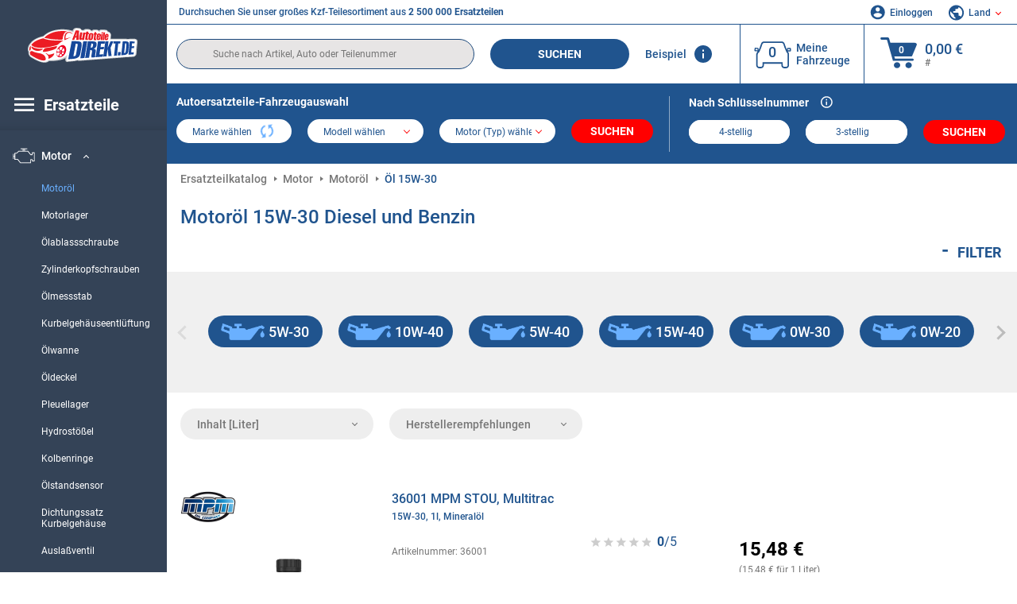

--- FILE ---
content_type: text/html; charset=UTF-8
request_url: https://www.autoteiledirekt.de/autoersatzteil/motorol/sae-15w-30.html
body_size: 17090
content:
<!DOCTYPE html>
<html lang="de">
<head>
    <meta charset="utf-8">
    <meta name="viewport" content="width=device-width, initial-scale=1.0">
    <meta name="csrf-token" content="xuBOWIxXG1VMDa2rNqaR28bjLrGoGrYP1PpYfS4q">
    <link rel="dns-prefetch" href="https://cdn.autoteiledirekt.de/">
    <link rel="dns-prefetch" href="https://scdn.autoteiledirekt.de/">
    <link rel="dns-prefetch" href="https://ajax.googleapis.com">
    <link rel="dns-prefetch" href="https://connect.facebook.net">
    <link rel="shortcut icon" type="image/x-icon" href="/favicon.ico">
    <meta name="robots" content="index, follow">
    <link rel="alternate" hreflang="de" href="https://www.autoteiledirekt.de/autoersatzteil/motorol/sae-15w-30.html">
    <link rel="alternate" hreflang="fr-FR" href="https://www.piecesauto.fr/pieces-detachees/huile-moteur/sae-15w-30.html">
    <link rel="alternate" hreflang="en-GB" href="https://www.onlinecarparts.co.uk/spare-parts/engine-oil/sae-15w-30.html">
    <link rel="alternate" hreflang="es-ES" href="https://www.recambioscoche.es/pieza-de-repuesto/aceite-de-motor/sae-15w-30.html">
    <link rel="alternate" hreflang="it-IT" href="https://www.tuttoautoricambi.it/pezzi-di-ricambio/olio-motore/sae-15w-30.html">
    <link rel="alternate" hreflang="de-AT" href="https://www.teile-direkt.at/autoersatzteil/motorol/sae-15w-30.html">
    <link rel="alternate" hreflang="de-CH" href="https://www.teile-direkt.ch/autoersatzteil/motorol/sae-15w-30.html">
    <link rel="alternate" hreflang="pt-PT" href="https://www.pecasauto24.pt/pecas-de-automovel/oleo-do-motor/sae-15w-30.html">
    <link rel="alternate" hreflang="nl" href="https://www.besteonderdelen.nl/onderdelen/motorolie/sae-15w-30.html">
    <link rel="alternate" hreflang="da-DK" href="https://www.autodeleshop.dk/reservedele/motorolie/sae-15w-30.html">
    <link rel="alternate" hreflang="no-NO" href="https://www.reservedeler24.co.no/bildeler/motorolje/sae-15w-30.html">
    <link rel="alternate" hreflang="fi-FI" href="https://www.topautoosat.fi/varaosat/moottorioljy/sae-15w-30.html">
    <link rel="alternate" hreflang="sv-SE" href="https://www.reservdelar24.se/bildelar/motorolja/sae-15w-30.html">
    <link rel="alternate" hreflang="sk-SK" href="https://www.autodielyonline24.sk/nahradne-diely/motorovy-olej/sae-15w-30.html">
    <link rel="alternate" hreflang="nl-BE" href="https://www.autoonderdelen24.be/automaterialen/motorolie/sae-15w-30.html">
    <link rel="alternate" hreflang="et-EE" href="https://www.autovaruosadonline.ee/varuosade/mootorioli/sae-15w-30.html">
    <link rel="alternate" hreflang="lv-LV" href="https://www.rezervesdalas24.lv/auto-detalas/motorella/sae-15w-30.html">
    <link rel="alternate" hreflang="fr-LU" href="https://www.piecesauto24.lu/pieces-voiture/huile-moteur/sae-15w-30.html">
    <link rel="alternate" hreflang="pl-PL" href="https://www.autoczescionline24.pl/czesci-samochodowe/olej-silnikowy/sae-15w-30.html">
    <link rel="alternate" hreflang="el-GR" href="https://www.antallaktikaexartimata.gr/exartimaton-aftokiniton/ladi-kinitira/sae-15w-30.html">
    <link rel="alternate" hreflang="hu-HU" href="https://www.autoalkatreszek24.hu/jarmu-alkatresz/motorolaj/sae-15w-30.html">
        <link rel="canonical" href="https://www.autoteiledirekt.de/autoersatzteil/motorol/sae-15w-30.html">
        
    <meta name="format-detection" content="telephone=no">
    <meta http-equiv="x-ua-compatible" content="ie=edge">
    <title>Motoröl 15W30 Diesel und Benzin günstig online kaufen</title>
    <meta name="description" content="24/7 ⏰ online ⏩ ⏩ 15W-30 Motoröl Diesel und Benzin zu erschwinglichen Preisen in unserem Onlinekatalog ⬆️ Die besten Experten und die einfache Navigation werden Ihnen helfen, 15W-30 Öl für Ihr Auto schnell und problemlos zu kaufen ⬆️"/>
    <meta name="keywords" content=""/>

    <link href="/assets/6feb4b/css/vendor.css?id=2dd8eb5c7272ff3bb356d374396d55c3" media="screen" rel="stylesheet" type="text/css">
    <link href="/assets/6feb4b/css/app.css?id=fd883e848d77c2bf85ca055196b4c415" media="screen" rel="stylesheet" type="text/css">

    
    <!-- a.1 -->

            <!-- a.2 -->
<script data-safe-params>
  window.safeParams = {};

  (function () {
    window.safeParams = {
      getUrlParams: function () {
        const currentParams = new URLSearchParams(window.location.search);
        const relevantParams = new URLSearchParams();
        const parametersList = ["siteid","source","wgu","wgexpiry","fbclid","gclid","wbraid","gbraid","braid","msclkid","utm_source","utm_medium","utm_campaign","utm_term","utm_content"];

        for (const [key, value] of currentParams) {
          if (parametersList.includes(key)) {
            relevantParams.append(key, value);
          }
        }

        return relevantParams;
      },
      getTrackingParams: function getTrackingParams (url, params) {
        if (!params.toString()) {
          return url;
        }

        const targetUrl = new URL(url, window.location.origin);
        for (const [key, value] of params) {
          if (!targetUrl.searchParams.has(key)) {
            targetUrl.searchParams.set(key, value);
          }
        }
        return targetUrl.toString();
      },
      isInternalLink: function (url) {
        try {
          const targetUrl = new URL(url, window.location.origin);
          if (targetUrl.protocol.match(/^(mailto|tel|javascript):/i)) {
            return false;
          }
          return targetUrl.origin === window.location.origin;
        } catch (e) {
          return false;
        }
      },
    };

    function initParamsManager () {
      const savedParams = window.safeParams.getUrlParams();

      if (!savedParams.toString()) {
        console.log('no params to save');
        return;
      }

      function processNewLinks (mutations) {
        mutations.forEach(mutation => {
          mutation.addedNodes.forEach(node => {
            if (node.nodeType === Node.ELEMENT_NODE) {
              node.querySelectorAll('a, [data-link]').forEach(element => {
                const url = element.tagName === 'A' ? element.href : element.dataset.link;

                if (window.safeParams.isInternalLink(url)) {
                  const processedUrl = window.safeParams.getTrackingParams(url, savedParams);

                  if (element.tagName === 'A') {
                    element.href = processedUrl;
                  } else {
                    element.dataset.link = processedUrl;
                  }
                }
              });
            }
          });
        });
      }

      const observer = new MutationObserver(processNewLinks);
      observer.observe(document.body, {
        childList: true,
        subtree: true,
      });

      document.querySelectorAll('a, [data-link]').forEach(element => {
        const url = element.tagName === 'A' ? element.href : element.dataset.link;

        if (window.safeParams.isInternalLink(url)) {
          const processedUrl = window.safeParams.getTrackingParams(url, savedParams);

          if (element.tagName === 'A') {
            element.href = processedUrl;
          } else {
            element.dataset.link = processedUrl;
          }
        }
      });
    }

    document.addEventListener('setTermsCookiesChoose', function (e) {
      if (e.detail?.allAnalyticsCookies !== 'denied' || e.detail?.allMarketingCookies !== 'denied') {
        initParamsManager();
      }
    });
  })();
</script>

</head>
<body>
<!-- a.3 -->
<div style="display:none" data-session-start></div>

<!-- Google Tag Manager (noscript) -->
<noscript>
    <iframe src="https://www.googletagmanager.com/ns.html?id=GTM-P8MXXBT"
            height="0" width="0" style="display:none;visibility:hidden"></iframe>
</noscript>
<!-- End Google Tag Manager (noscript) -->
<div id="app"             data-user-id="" data-cart-id="" data-ubi="bskid33Xio0vouwc4kzsb9sryAOuo9aizr4mxlQstMa4H" data-cart-count="" data-maker-id="" data-model-id="" data-car-id="" data-404-page="" data-route-name="" data-ab-test-type data-ab-test-group data-ab-test-keys data-ab-test-values
    >
    <div class="container-fluid">
        <div class="row">
                            <div class="d-lg-block col-xl-2 order-1" data-main-menu-wraper>
    <div class="main-menu" data-main-menu>
        <a class="main-menu__close" href="#">
            <svg class="base-svg " role="img">
                <use xlink:href="/assets/6feb4b/svg/icon-sprite-bw.svg#sprite-close-popup-bw-"></use>
            </svg>
        </a>
        <div class="main-menu__box">
            <div class="main-menu__logo">
                <a href="https://www.autoteiledirekt.de/">
                    <img src="/assets/6feb4b/images/svg/logo/logo_de.svg" alt="Autoteiledirekt.de" title="autoteiledirekt.de Autoteile">
                </a>
            </div>
            <div class="main-menu__mobile-head">
            <div class="main-menu__mobile-login">
            <svg class="base-svg " role="img">
                <use xlink:href="/assets/6feb4b/svg/icon-sprite-color.svg#sprite-login-color-"></use>
            </svg>
            <span class="main-menu__mobile-head-link login js-mobile-login" data-login-show>
                Einloggen            </span>
            <span class="main-menu__mobile-head-link registration js-mobile-reg" data-register>
                Neuer Kunde?            </span>
        </div>
        <div class="main-menu__mobile-garage">
        <svg class="base-svg " role="img">
            <use xlink:href="/assets/6feb4b/svg/icon-sprite-color.svg#sprite-garage-color-"></use>
        </svg>
        <a class="main-menu__mobile-head-link" data-show-menu-garage href="#">Meine Fahrzeuge</a>
    </div>
    <div class="main-menu__mobile-lang">
        <svg class="base-svg " role="img">
            <use xlink:href="/assets/6feb4b/svg/icon-sprite-color.svg#sprite-lang-color-"></use>
        </svg>
        <span data-show-menu-lang class="main-menu__mobile-head-link js-mobile-lang">Land</span>
    </div>
</div>
<div class="popup popup--lang" data-popup data-menu-lang>
    <div class="popup__head">
        <div class="popup__head-back" data-popup-close>Zurück</div>
        <div class="popup__head-title">Land</div>
    </div>
    <div class="popup__content" data-content></div>
</div>

<div class="popup popup--account" data-popup data-menu-garage>
    <div class="popup__head">
        <div class="popup__head-back" data-popup-close>Zurück</div>
        <div class="popup__head-title">Meine Fahrzeuge</div>
    </div>
    <div class="popup__content" data-content data-garage-tooltip-container></div>
</div>
            <nav>
                <input type="hidden" data-main-parent-node-id value="1">
<ul class="main-menu__navigation" data-catalog-type="2">
        <li class="main-menu__nav-title main-menu__nav-title--tablet" data-show-full-tablet-menu>
        <span class="main-menu__nav-title-link">
            <svg class="base-svg " role="img">
                <use xlink:href="/assets/6feb4b/svg/icon-sprite-color.svg#sprite-burger-icon-color-"></use>
            </svg>
        </span>
    </li>
    <li class="main-menu__nav-title" data-top-sidebar-link="">
        <a href="https://www.autoteiledirekt.de/autoersatzteile.html" class="main-menu__nav-title-link">
            <svg class="base-svg " role="img">
                <use xlink:href="/assets/6feb4b/svg/icon-sprite-color.svg#sprite-burger-icon-color-"></use>
            </svg>
            <span>Ersatzteile</span>
        </a>    </li>
                    <li>
            <div class="main-menu__cat main-menu__cat--catalog" data-show-full-tablet-menu>
                <span class="main-menu__cat-parent"
                      data-menu-cat-parent="2"
                      data-car-id="0">
                    <div class="icon">
                        <img class="lazyload"
                             src="https://scdn.autoteiledirekt.de/catalog/categories/sidebar/2.png"
                             data-srcset="https://scdn.autoteiledirekt.de/catalog/categories/sidebar/2.png"
                             srcset="https://www.autoteiledirekt.de/lazyload.php?width=28&amp;height=28"
                             alt="Bremsen"/>
                    </div>
                    <span class="text">Bremsen</span>
                </span>
                            </div>
        </li>
                            <li>
            <div class="main-menu__cat main-menu__cat--catalog" data-show-full-tablet-menu>
                <span class="main-menu__cat-parent"
                      data-menu-cat-parent="9"
                      data-car-id="0">
                    <div class="icon">
                        <img class="lazyload"
                             src="https://scdn.autoteiledirekt.de/catalog/categories/sidebar/9.png"
                             data-srcset="https://scdn.autoteiledirekt.de/catalog/categories/sidebar/9.png"
                             srcset="https://www.autoteiledirekt.de/lazyload.php?width=28&amp;height=28"
                             alt="Filter"/>
                    </div>
                    <span class="text">Filter</span>
                </span>
                            </div>
        </li>
                            <li>
            <div class="main-menu__cat main-menu__cat--catalog" data-show-full-tablet-menu>
                <span class="main-menu__cat-parent"
                      data-menu-cat-parent="1"
                      data-car-id="0">
                    <div class="icon">
                        <img class="lazyload"
                             src="https://scdn.autoteiledirekt.de/catalog/categories/sidebar/1.png"
                             data-srcset="https://scdn.autoteiledirekt.de/catalog/categories/sidebar/1.png"
                             srcset="https://www.autoteiledirekt.de/lazyload.php?width=28&amp;height=28"
                             alt="Motor"/>
                    </div>
                    <span class="text">Motor</span>
                </span>
                                    <div class="main-menu__drop-cat hidden" data-menu-cat-dropdown="1">
                        <div class="main-menu__drop-head">
                            <span class="back" data-mobile-menu-back>Zurück</span>
                            <span class="name">Motor</span>
                        </div>
                        <ul>
                                                                                                <li>
                                        <span class="main-menu__drop-link active" data-category-id="269">
                                            Motoröl
                                        </span>
                                    </li>
                                                                                                                                <li>
                                        <a href="https://www.autoteiledirekt.de/autoersatzteil/motorlager.html"                                            class="main-menu__drop-link"
                                            data-link
                                            data-category-id="16">
                                        Motorlager
                                        </a>                                    </li>
                                                                                                                                <li>
                                        <a href="https://www.autoteiledirekt.de/autoersatzteil/olablassschraube.html"                                            class="main-menu__drop-link"
                                            data-link
                                            data-category-id="300">
                                        Ölablassschraube
                                        </a>                                    </li>
                                                                                                                                <li>
                                        <a href="https://www.autoteiledirekt.de/autoersatzteil/zylinderschrauben.html"                                            class="main-menu__drop-link"
                                            data-link
                                            data-category-id="256">
                                        Zylinderkopfschrauben
                                        </a>                                    </li>
                                                                                                                                <li>
                                        <a href="https://www.autoteiledirekt.de/autoersatzteil/olmessstab.html"                                            class="main-menu__drop-link"
                                            data-link
                                            data-category-id="158">
                                        Ölmessstab
                                        </a>                                    </li>
                                                                                                                                <li>
                                        <a href="https://www.autoteiledirekt.de/autoersatzteil/kurbelgehauseentluftung.html"                                            class="main-menu__drop-link"
                                            data-link
                                            data-category-id="283">
                                        Kurbelgehäuseentlüftung
                                        </a>                                    </li>
                                                                                                                                <li>
                                        <a href="https://www.autoteiledirekt.de/autoersatzteil/olwanne.html"                                            class="main-menu__drop-link"
                                            data-link
                                            data-category-id="17">
                                        Ölwanne
                                        </a>                                    </li>
                                                                                                                                <li>
                                        <a href="https://www.autoteiledirekt.de/autoersatzteil/oldeckel.html"                                            class="main-menu__drop-link"
                                            data-link
                                            data-category-id="414">
                                        Öldeckel
                                        </a>                                    </li>
                                                                                                                                <li>
                                        <a href="https://www.autoteiledirekt.de/autoersatzteil/pleuellager.html"                                            class="main-menu__drop-link"
                                            data-link
                                            data-category-id="317">
                                        Pleuellager
                                        </a>                                    </li>
                                                                                                                                <li>
                                        <a href="https://www.autoteiledirekt.de/autoersatzteil/hydrostossel.html"                                            class="main-menu__drop-link"
                                            data-link
                                            data-category-id="161">
                                        Hydrostößel
                                        </a>                                    </li>
                                                                                                                                <li>
                                        <a href="https://www.autoteiledirekt.de/autoersatzteil/kolbenringe.html"                                            class="main-menu__drop-link"
                                            data-link
                                            data-category-id="287">
                                        Kolbenringe
                                        </a>                                    </li>
                                                                                                                                <li>
                                        <a href="https://www.autoteiledirekt.de/autoersatzteil/olstandsensor.html"                                            class="main-menu__drop-link"
                                            data-link
                                            data-category-id="491">
                                        Ölstandsensor
                                        </a>                                    </li>
                                                                                                                                <li>
                                        <a href="https://www.autoteiledirekt.de/autoersatzteil/dichtungssatz-kurbelgehause.html"                                            class="main-menu__drop-link"
                                            data-link
                                            data-category-id="420">
                                        Dichtungssatz Kurbelgehäuse
                                        </a>                                    </li>
                                                                                                                                <li>
                                        <a href="https://www.autoteiledirekt.de/autoersatzteil/auslassventil.html"                                            class="main-menu__drop-link"
                                            data-link
                                            data-category-id="151">
                                        Auslaßventil
                                        </a>                                    </li>
                                                                                                                                <li>
                                        <a href="https://www.autoteiledirekt.de/autoersatzteil/dichtungssatz-zylinderkopf.html"                                            class="main-menu__drop-link"
                                            data-link
                                            data-category-id="492">
                                        Dichtungssatz Zylinderkopf
                                        </a>                                    </li>
                                                                                                                                <li>
                                        <a href="https://www.autoteiledirekt.de/autoersatzteil/nockenwelle.html"                                            class="main-menu__drop-link"
                                            data-link
                                            data-category-id="15">
                                        Nockenwelle
                                        </a>                                    </li>
                                                                                                                                <li>
                                        <a href="https://www.autoteiledirekt.de/autoersatzteil/olpumpe.html"                                            class="main-menu__drop-link"
                                            data-link
                                            data-category-id="159">
                                        Ölpumpe
                                        </a>                                    </li>
                                                                                                                                <li>
                                        <a href="https://www.autoteiledirekt.de/autoersatzteil/einlassventil.html"                                            class="main-menu__drop-link"
                                            data-link
                                            data-category-id="155">
                                        Einlaßventil
                                        </a>                                    </li>
                                                                                                                                <li>
                                        <a href="https://www.autoteiledirekt.de/autoersatzteil/kurbelwellenlager.html"                                            class="main-menu__drop-link"
                                            data-link
                                            data-category-id="410">
                                        Kurbelwellenlager
                                        </a>                                    </li>
                                                                                                                                <li>
                                        <a href="https://www.autoteiledirekt.de/autoersatzteil/kipphebel.html"                                            class="main-menu__drop-link"
                                            data-link
                                            data-category-id="411">
                                        Kipphebel
                                        </a>                                    </li>
                                                                                                                                <li>
                                        <a href="https://www.autoteiledirekt.de/autoersatzteil/motor-dichtungssatz.html"                                            class="main-menu__drop-link"
                                            data-link
                                            data-category-id="419">
                                        Motor Dichtungssatz
                                        </a>                                    </li>
                                                                                                                                <li>
                                        <a href="https://www.autoteiledirekt.de/autoersatzteil/montagesatz-turbolader.html"                                            class="main-menu__drop-link"
                                            data-link
                                            data-category-id="412">
                                        Montagesatz Turbolader
                                        </a>                                    </li>
                                                                                                                                <li>
                                        <a href="https://www.autoteiledirekt.de/autoersatzteil/kolben.html"                                            class="main-menu__drop-link"
                                            data-link
                                            data-category-id="297">
                                        Kolben
                                        </a>                                    </li>
                                                                                                                                <li>
                                        <a href="https://www.autoteiledirekt.de/autoersatzteil/ansaugbrucke.html"                                            class="main-menu__drop-link"
                                            data-link
                                            data-category-id="290">
                                        Ansaugbrücke
                                        </a>                                    </li>
                                                                                                                                <li>
                                        <a href="https://www.autoteiledirekt.de/autoersatzteil/zahnriemenabdeckung.html"                                            class="main-menu__drop-link"
                                            data-link
                                            data-category-id="215">
                                        Zahnriemenabdeckung
                                        </a>                                    </li>
                                                                                                                                <li>
                                        <a href="https://www.autoteiledirekt.de/autoersatzteil/zylinderkopfhaube.html"                                            class="main-menu__drop-link"
                                            data-link
                                            data-category-id="162">
                                        Ventildeckel
                                        </a>                                    </li>
                                                                                                                                <li>
                                        <a href="https://www.autoteiledirekt.de/autoersatzteil/zylinderkopf.html"                                            class="main-menu__drop-link"
                                            data-link
                                            data-category-id="409">
                                        Zylinderkopf
                                        </a>                                    </li>
                                                                                                                                <li>
                                        <a href="https://www.autoteiledirekt.de/autoersatzteil/sekundarluftpumpe.html"                                            class="main-menu__drop-link"
                                            data-link
                                            data-category-id="413">
                                        Sekundärluftpumpe
                                        </a>                                    </li>
                                                                                                                                <li>
                                        <a href="https://www.autoteiledirekt.de/autoersatzteil/motorblock.html"                                            class="main-menu__drop-link"
                                            data-link
                                            data-category-id="157">
                                        Motorblock
                                        </a>                                    </li>
                                                                                                                                <li>
                                        <a href="https://www.autoteiledirekt.de/autoersatzteil/kurbelwelle.html"                                            class="main-menu__drop-link"
                                            data-link
                                            data-category-id="286">
                                        Kurbelwelle
                                        </a>                                    </li>
                                                                                                                                <li>
                                        <a href="https://www.autoteiledirekt.de/autoersatzteil/dichtung-oleinfullstutzenverschluss.html"                                            class="main-menu__drop-link"
                                            data-link
                                            data-category-id="556">
                                        Dichtung, Öleinfüllstutzenverschluß
                                        </a>                                    </li>
                                                                                                                                <li>
                                        <a href="https://www.autoteiledirekt.de/autoersatzteil/ventilsicherungskeil.html"                                            class="main-menu__drop-link"
                                            data-link
                                            data-category-id="555">
                                        Ventilsicherungskeil
                                        </a>                                    </li>
                                                                                                                                <li>
                                        <a href="https://www.autoteiledirekt.de/autoersatzteil/olsaugrohr.html"                                            class="main-menu__drop-link"
                                            data-link
                                            data-category-id="554">
                                        Ölsaugrohr
                                        </a>                                    </li>
                                                                                                                                <li>
                                        <a href="https://www.autoteiledirekt.de/autoersatzteil/pleuelschraube-mutter.html"                                            class="main-menu__drop-link"
                                            data-link
                                            data-category-id="553">
                                        Pleuelschraube und Pleuelmutter
                                        </a>                                    </li>
                                                                                                                                <li>
                                        <a href="https://www.autoteiledirekt.de/autoersatzteil/schwingungsdampfer-zahnriemen.html"                                            class="main-menu__drop-link"
                                            data-link
                                            data-category-id="552">
                                        Schwingungsdämpfer, Zahnriemen
                                        </a>                                    </li>
                                                                                                                                <li>
                                        <a href="https://www.autoteiledirekt.de/autoersatzteil/kurbelwellenscheiben.html"                                            class="main-menu__drop-link"
                                            data-link
                                            data-category-id="551">
                                        Kurbelwellenscheiben
                                        </a>                                    </li>
                                                                                                                                <li>
                                        <a href="https://www.autoteiledirekt.de/autoersatzteil/gleitschiene.html"                                            class="main-menu__drop-link"
                                            data-link
                                            data-category-id="550">
                                        Gleitschiene
                                        </a>                                    </li>
                                                                                                                                <li>
                                        <a href="https://www.autoteiledirekt.de/autoersatzteil/antriebskette.html"                                            class="main-menu__drop-link"
                                            data-link
                                            data-category-id="549">
                                        Antriebskette
                                        </a>                                    </li>
                                                                                                                                <li>
                                        <a href="https://www.autoteiledirekt.de/autoersatzteil/zwischenwelle-ausgleichswelle.html"                                            class="main-menu__drop-link"
                                            data-link
                                            data-category-id="548">
                                        Zwischenwelle und Ausgleichswelle
                                        </a>                                    </li>
                                                                                                                                <li>
                                        <a href="https://www.autoteiledirekt.de/autoersatzteil/schubumluftventil-lader.html"                                            class="main-menu__drop-link"
                                            data-link
                                            data-category-id="547">
                                        Schubumluftventil
                                        </a>                                    </li>
                                                                                                                                <li>
                                        <a href="https://www.autoteiledirekt.de/autoersatzteil/ventilfuhrung-dichtung-einstellung.html"                                            class="main-menu__drop-link"
                                            data-link
                                            data-category-id="546">
                                        Ventilführung / -dichtung / -einstellung
                                        </a>                                    </li>
                                                                                                                                <li>
                                        <a href="https://www.autoteiledirekt.de/autoersatzteil/zahnrad-nockenwelle.html"                                            class="main-menu__drop-link"
                                            data-link
                                            data-category-id="545">
                                        Zahnrad, Nockenwelle
                                        </a>                                    </li>
                                                                                                                                <li>
                                        <a href="https://www.autoteiledirekt.de/autoersatzteil/zylinderlaufbuchsen-satz.html"                                            class="main-menu__drop-link"
                                            data-link
                                            data-category-id="544">
                                        Zylinderlaufbuchsen
                                        </a>                                    </li>
                                                                                                                                <li>
                                        <a href="https://www.autoteiledirekt.de/autoersatzteil/ventil-luftsteuerung-ansaugluft.html"                                            class="main-menu__drop-link"
                                            data-link
                                            data-category-id="543">
                                        Ventil, Luftsteuerung-Ansaugluft
                                        </a>                                    </li>
                                                                                                                                <li>
                                        <a href="https://www.autoteiledirekt.de/autoersatzteil/halter-luftfiltergehause.html"                                            class="main-menu__drop-link"
                                            data-link
                                            data-category-id="542">
                                        Halter, Luftfiltergehäuse
                                        </a>                                    </li>
                                                                                                                                <li>
                                        <a href="https://www.autoteiledirekt.de/autoersatzteil/pleuel.html"                                            class="main-menu__drop-link"
                                            data-link
                                            data-category-id="541">
                                        Pleuel
                                        </a>                                    </li>
                                                                                                                                <li>
                                        <a href="https://www.autoteiledirekt.de/autoersatzteil/steuerventil-nockenwellenverstellung.html"                                            class="main-menu__drop-link"
                                            data-link
                                            data-category-id="540">
                                        Steuerventil, Nockenwellenverstellung
                                        </a>                                    </li>
                                                                                                                                <li>
                                        <a href="https://www.autoteiledirekt.de/autoersatzteil/blende-nebelscheinwerfer.html"                                            class="main-menu__drop-link"
                                            data-link
                                            data-category-id="525">
                                        Blende, Nebelscheinwerfer
                                        </a>                                    </li>
                                                                                                                                <li>
                                        <a href="https://www.autoteiledirekt.de/autoersatzteil/karosserieboden-unterboden.html"                                            class="main-menu__drop-link"
                                            data-link
                                            data-category-id="524">
                                        Karosserieboden
                                        </a>                                    </li>
                                                                                                                                <li>
                                        <a href="https://www.autoteiledirekt.de/autoersatzteil/klappe-abschlepphaken.html"                                            class="main-menu__drop-link"
                                            data-link
                                            data-category-id="523">
                                        Klappe, Abschlepphaken
                                        </a>                                    </li>
                                                                                                                                <li>
                                        <a href="https://www.autoteiledirekt.de/autoersatzteil/motor-unterfahrschutz.html"                                            class="main-menu__drop-link"
                                            data-link
                                            data-category-id="522">
                                        Unterfahrschutz
                                        </a>                                    </li>
                                                                                                                                <li>
                                        <a href="https://www.autoteiledirekt.de/autoersatzteil/motorraumdammung.html"                                            class="main-menu__drop-link"
                                            data-link
                                            data-category-id="521">
                                        Motorraumdämmung
                                        </a>                                    </li>
                                                                                    </ul>
                    </div>
                            </div>
        </li>
                            <li>
            <div class="main-menu__cat main-menu__cat--catalog" data-show-full-tablet-menu>
                <span class="main-menu__cat-parent"
                      data-menu-cat-parent="3"
                      data-car-id="0">
                    <div class="icon">
                        <img class="lazyload"
                             src="https://scdn.autoteiledirekt.de/catalog/categories/sidebar/3.png"
                             data-srcset="https://scdn.autoteiledirekt.de/catalog/categories/sidebar/3.png"
                             srcset="https://www.autoteiledirekt.de/lazyload.php?width=28&amp;height=28"
                             alt="Karosserie"/>
                    </div>
                    <span class="text">Karosserie</span>
                </span>
                            </div>
        </li>
                            <li>
            <div class="main-menu__cat main-menu__cat--catalog" data-show-full-tablet-menu>
                <span class="main-menu__cat-parent"
                      data-menu-cat-parent="10"
                      data-car-id="0">
                    <div class="icon">
                        <img class="lazyload"
                             src="https://scdn.autoteiledirekt.de/catalog/categories/sidebar/10.png"
                             data-srcset="https://scdn.autoteiledirekt.de/catalog/categories/sidebar/10.png"
                             srcset="https://www.autoteiledirekt.de/lazyload.php?width=28&amp;height=28"
                             alt="Radaufhängung"/>
                    </div>
                    <span class="text">Radaufhängung</span>
                </span>
                            </div>
        </li>
                            <li>
            <div class="main-menu__cat main-menu__cat--catalog" data-show-full-tablet-menu>
                <span class="main-menu__cat-parent"
                      data-menu-cat-parent="74"
                      data-car-id="0">
                    <div class="icon">
                        <img class="lazyload"
                             src="https://scdn.autoteiledirekt.de/catalog/categories/sidebar/74.png"
                             data-srcset="https://scdn.autoteiledirekt.de/catalog/categories/sidebar/74.png"
                             srcset="https://www.autoteiledirekt.de/lazyload.php?width=28&amp;height=28"
                             alt="Federung"/>
                    </div>
                    <span class="text">Federung</span>
                </span>
                            </div>
        </li>
                            <li>
            <div class="main-menu__cat main-menu__cat--catalog" data-show-full-tablet-menu>
                <span class="main-menu__cat-parent"
                      data-menu-cat-parent="77"
                      data-car-id="0">
                    <div class="icon">
                        <img class="lazyload"
                             src="https://scdn.autoteiledirekt.de/catalog/categories/sidebar/77.png"
                             data-srcset="https://scdn.autoteiledirekt.de/catalog/categories/sidebar/77.png"
                             srcset="https://www.autoteiledirekt.de/lazyload.php?width=28&amp;height=28"
                             alt="Riementrieb / Kettentrieb"/>
                    </div>
                    <span class="text">Riementrieb / Kettentrieb</span>
                </span>
                            </div>
        </li>
                            <li>
            <div class="main-menu__cat main-menu__cat--catalog" data-show-full-tablet-menu>
                <span class="main-menu__cat-parent"
                      data-menu-cat-parent="8"
                      data-car-id="0">
                    <div class="icon">
                        <img class="lazyload"
                             src="https://scdn.autoteiledirekt.de/catalog/categories/sidebar/8.png"
                             data-srcset="https://scdn.autoteiledirekt.de/catalog/categories/sidebar/8.png"
                             srcset="https://www.autoteiledirekt.de/lazyload.php?width=28&amp;height=28"
                             alt="Scheibenwaschanlage"/>
                    </div>
                    <span class="text">Scheibenwaschanlage</span>
                </span>
                            </div>
        </li>
                            <li>
            <div class="main-menu__cat main-menu__cat--catalog" data-show-full-tablet-menu>
                <span class="main-menu__cat-parent"
                      data-menu-cat-parent="7"
                      data-car-id="0">
                    <div class="icon">
                        <img class="lazyload"
                             src="https://scdn.autoteiledirekt.de/catalog/categories/sidebar/7.png"
                             data-srcset="https://scdn.autoteiledirekt.de/catalog/categories/sidebar/7.png"
                             srcset="https://www.autoteiledirekt.de/lazyload.php?width=28&amp;height=28"
                             alt="Zündanlage und Glühanlage"/>
                    </div>
                    <span class="text">Zündanlage und Glühanlage</span>
                </span>
                            </div>
        </li>
                            <li>
            <div class="main-menu__cat main-menu__cat--catalog" data-show-full-tablet-menu>
                <span class="main-menu__cat-parent"
                      data-menu-cat-parent="401"
                      data-car-id="0">
                    <div class="icon">
                        <img class="lazyload"
                             src="https://scdn.autoteiledirekt.de/catalog/categories/sidebar/401.png"
                             data-srcset="https://scdn.autoteiledirekt.de/catalog/categories/sidebar/401.png"
                             srcset="https://www.autoteiledirekt.de/lazyload.php?width=28&amp;height=28"
                             alt="Kühlung"/>
                    </div>
                    <span class="text">Kühlung</span>
                </span>
                            </div>
        </li>
                            <li>
            <div class="main-menu__cat main-menu__cat--catalog" data-show-full-tablet-menu>
                <span class="main-menu__cat-parent"
                      data-menu-cat-parent="4"
                      data-car-id="0">
                    <div class="icon">
                        <img class="lazyload"
                             src="https://scdn.autoteiledirekt.de/catalog/categories/sidebar/4.png"
                             data-srcset="https://scdn.autoteiledirekt.de/catalog/categories/sidebar/4.png"
                             srcset="https://www.autoteiledirekt.de/lazyload.php?width=28&amp;height=28"
                             alt="Auspuff"/>
                    </div>
                    <span class="text">Auspuff</span>
                </span>
                            </div>
        </li>
                            <li>
            <div class="main-menu__cat main-menu__cat--catalog" data-show-full-tablet-menu>
                <span class="main-menu__cat-parent"
                      data-menu-cat-parent="11"
                      data-car-id="0">
                    <div class="icon">
                        <img class="lazyload"
                             src="https://scdn.autoteiledirekt.de/catalog/categories/sidebar/11.png"
                             data-srcset="https://scdn.autoteiledirekt.de/catalog/categories/sidebar/11.png"
                             srcset="https://www.autoteiledirekt.de/lazyload.php?width=28&amp;height=28"
                             alt="Lenkung"/>
                    </div>
                    <span class="text">Lenkung</span>
                </span>
                            </div>
        </li>
                            <li>
            <div class="main-menu__cat main-menu__cat--catalog" data-show-full-tablet-menu>
                <span class="main-menu__cat-parent"
                      data-menu-cat-parent="75"
                      data-car-id="0">
                    <div class="icon">
                        <img class="lazyload"
                             src="https://scdn.autoteiledirekt.de/catalog/categories/sidebar/75.png"
                             data-srcset="https://scdn.autoteiledirekt.de/catalog/categories/sidebar/75.png"
                             srcset="https://www.autoteiledirekt.de/lazyload.php?width=28&amp;height=28"
                             alt="Innenausstattung"/>
                    </div>
                    <span class="text">Innenausstattung</span>
                </span>
                            </div>
        </li>
                            <li>
            <div class="main-menu__cat main-menu__cat--catalog" data-show-full-tablet-menu>
                <span class="main-menu__cat-parent"
                      data-menu-cat-parent="402"
                      data-car-id="0">
                    <div class="icon">
                        <img class="lazyload"
                             src="https://scdn.autoteiledirekt.de/catalog/categories/sidebar/402.png"
                             data-srcset="https://scdn.autoteiledirekt.de/catalog/categories/sidebar/402.png"
                             srcset="https://www.autoteiledirekt.de/lazyload.php?width=28&amp;height=28"
                             alt="Radantrieb"/>
                    </div>
                    <span class="text">Radantrieb</span>
                </span>
                            </div>
        </li>
                            <li>
            <div class="main-menu__cat main-menu__cat--catalog" data-show-full-tablet-menu>
                <span class="main-menu__cat-parent"
                      data-menu-cat-parent="58"
                      data-car-id="0">
                    <div class="icon">
                        <img class="lazyload"
                             src="https://scdn.autoteiledirekt.de/catalog/categories/sidebar/58.png"
                             data-srcset="https://scdn.autoteiledirekt.de/catalog/categories/sidebar/58.png"
                             srcset="https://www.autoteiledirekt.de/lazyload.php?width=28&amp;height=28"
                             alt="Kupplung"/>
                    </div>
                    <span class="text">Kupplung</span>
                </span>
                            </div>
        </li>
                            <li>
            <div class="main-menu__cat main-menu__cat--catalog" data-show-full-tablet-menu>
                <span class="main-menu__cat-parent"
                      data-menu-cat-parent="403"
                      data-car-id="0">
                    <div class="icon">
                        <img class="lazyload"
                             src="https://scdn.autoteiledirekt.de/catalog/categories/sidebar/403.png"
                             data-srcset="https://scdn.autoteiledirekt.de/catalog/categories/sidebar/403.png"
                             srcset="https://www.autoteiledirekt.de/lazyload.php?width=28&amp;height=28"
                             alt="Sensoren"/>
                    </div>
                    <span class="text">Sensoren</span>
                </span>
                            </div>
        </li>
                            <li>
            <div class="main-menu__cat main-menu__cat--catalog" data-show-full-tablet-menu>
                <span class="main-menu__cat-parent"
                      data-menu-cat-parent="404"
                      data-car-id="0">
                    <div class="icon">
                        <img class="lazyload"
                             src="https://scdn.autoteiledirekt.de/catalog/categories/sidebar/404.png"
                             data-srcset="https://scdn.autoteiledirekt.de/catalog/categories/sidebar/404.png"
                             srcset="https://www.autoteiledirekt.de/lazyload.php?width=28&amp;height=28"
                             alt="Dichtungen und Dichtringe"/>
                    </div>
                    <span class="text">Dichtungen und Dichtringe</span>
                </span>
                            </div>
        </li>
                            <li>
            <div class="main-menu__cat main-menu__cat--catalog" data-show-full-tablet-menu>
                <span class="main-menu__cat-parent"
                      data-menu-cat-parent="76"
                      data-car-id="0">
                    <div class="icon">
                        <img class="lazyload"
                             src="https://scdn.autoteiledirekt.de/catalog/categories/sidebar/76.png"
                             data-srcset="https://scdn.autoteiledirekt.de/catalog/categories/sidebar/76.png"
                             srcset="https://www.autoteiledirekt.de/lazyload.php?width=28&amp;height=28"
                             alt="Kraftstoffsystem"/>
                    </div>
                    <span class="text">Kraftstoffsystem</span>
                </span>
                            </div>
        </li>
                            <li>
            <div class="main-menu__cat main-menu__cat--catalog" data-show-full-tablet-menu>
                <span class="main-menu__cat-parent"
                      data-menu-cat-parent="405"
                      data-car-id="0">
                    <div class="icon">
                        <img class="lazyload"
                             src="https://scdn.autoteiledirekt.de/catalog/categories/sidebar/405.png"
                             data-srcset="https://scdn.autoteiledirekt.de/catalog/categories/sidebar/405.png"
                             srcset="https://www.autoteiledirekt.de/lazyload.php?width=28&amp;height=28"
                             alt="Getriebe"/>
                    </div>
                    <span class="text">Getriebe</span>
                </span>
                            </div>
        </li>
                            <li>
            <div class="main-menu__cat main-menu__cat--catalog" data-show-full-tablet-menu>
                <span class="main-menu__cat-parent"
                      data-menu-cat-parent="6"
                      data-car-id="0">
                    <div class="icon">
                        <img class="lazyload"
                             src="https://scdn.autoteiledirekt.de/catalog/categories/sidebar/6.png"
                             data-srcset="https://scdn.autoteiledirekt.de/catalog/categories/sidebar/6.png"
                             srcset="https://www.autoteiledirekt.de/lazyload.php?width=28&amp;height=28"
                             alt="Elektrik"/>
                    </div>
                    <span class="text">Elektrik</span>
                </span>
                            </div>
        </li>
                            <li>
            <div class="main-menu__cat main-menu__cat--catalog" data-show-full-tablet-menu>
                <span class="main-menu__cat-parent"
                      data-menu-cat-parent="78"
                      data-car-id="0">
                    <div class="icon">
                        <img class="lazyload"
                             src="https://scdn.autoteiledirekt.de/catalog/categories/sidebar/78.png"
                             data-srcset="https://scdn.autoteiledirekt.de/catalog/categories/sidebar/78.png"
                             srcset="https://www.autoteiledirekt.de/lazyload.php?width=28&amp;height=28"
                             alt="Schläuche / Leitungen"/>
                    </div>
                    <span class="text">Schläuche / Leitungen</span>
                </span>
                            </div>
        </li>
                            <li>
            <div class="main-menu__cat main-menu__cat--catalog" data-show-full-tablet-menu>
                <span class="main-menu__cat-parent"
                      data-menu-cat-parent="67"
                      data-car-id="0">
                    <div class="icon">
                        <img class="lazyload"
                             src="https://scdn.autoteiledirekt.de/catalog/categories/sidebar/67.png"
                             data-srcset="https://scdn.autoteiledirekt.de/catalog/categories/sidebar/67.png"
                             srcset="https://www.autoteiledirekt.de/lazyload.php?width=28&amp;height=28"
                             alt="Klimaanlage"/>
                    </div>
                    <span class="text">Klimaanlage</span>
                </span>
                            </div>
        </li>
                            <li>
            <div class="main-menu__cat main-menu__cat--catalog" data-show-full-tablet-menu>
                <span class="main-menu__cat-parent"
                      data-menu-cat-parent="5"
                      data-car-id="0">
                    <div class="icon">
                        <img class="lazyload"
                             src="https://scdn.autoteiledirekt.de/catalog/categories/sidebar/5.png"
                             data-srcset="https://scdn.autoteiledirekt.de/catalog/categories/sidebar/5.png"
                             srcset="https://www.autoteiledirekt.de/lazyload.php?width=28&amp;height=28"
                             alt="Heizung und Lüftung"/>
                    </div>
                    <span class="text">Heizung und Lüftung</span>
                </span>
                            </div>
        </li>
                            <li>
            <div class="main-menu__cat main-menu__cat--catalog" data-show-full-tablet-menu>
                <span class="main-menu__cat-parent"
                      data-menu-cat-parent="407"
                      data-car-id="0">
                    <div class="icon">
                        <img class="lazyload"
                             src="https://scdn.autoteiledirekt.de/catalog/categories/sidebar/407.png"
                             data-srcset="https://scdn.autoteiledirekt.de/catalog/categories/sidebar/407.png"
                             srcset="https://www.autoteiledirekt.de/lazyload.php?width=28&amp;height=28"
                             alt="Riemenscheiben / Zahnräder"/>
                    </div>
                    <span class="text">Riemenscheiben / Zahnräder</span>
                </span>
                            </div>
        </li>
                            <li>
            <div class="main-menu__cat main-menu__cat--catalog" data-show-full-tablet-menu>
                <span class="main-menu__cat-parent"
                      data-menu-cat-parent="408"
                      data-car-id="0">
                    <div class="icon">
                        <img class="lazyload"
                             src="https://scdn.autoteiledirekt.de/catalog/categories/sidebar/408.png"
                             data-srcset="https://scdn.autoteiledirekt.de/catalog/categories/sidebar/408.png"
                             srcset="https://www.autoteiledirekt.de/lazyload.php?width=28&amp;height=28"
                             alt="Glühbirnen"/>
                    </div>
                    <span class="text">Glühbirnen</span>
                </span>
                            </div>
        </li>
                            <li>
            <div class="main-menu__cat main-menu__cat--catalog" data-show-full-tablet-menu>
                <span class="main-menu__cat-parent"
                      data-menu-cat-parent="406"
                      data-car-id="0">
                    <div class="icon">
                        <img class="lazyload"
                             src="https://scdn.autoteiledirekt.de/catalog/categories/sidebar/406.png"
                             data-srcset="https://scdn.autoteiledirekt.de/catalog/categories/sidebar/406.png"
                             srcset="https://www.autoteiledirekt.de/lazyload.php?width=28&amp;height=28"
                             alt="Relais"/>
                    </div>
                    <span class="text">Relais</span>
                </span>
                            </div>
        </li>
                            <li>
            <div class="main-menu__cat main-menu__cat--catalog" data-show-full-tablet-menu>
                <span class="main-menu__cat-parent"
                      data-menu-cat-parent="530"
                      data-car-id="0">
                    <div class="icon">
                        <img class="lazyload"
                             src="https://scdn.autoteiledirekt.de/catalog/categories/sidebar/530.png"
                             data-srcset="https://scdn.autoteiledirekt.de/catalog/categories/sidebar/530.png"
                             srcset="https://www.autoteiledirekt.de/lazyload.php?width=28&amp;height=28"
                             alt="Tuning"/>
                    </div>
                    <span class="text">Tuning</span>
                </span>
                            </div>
        </li>
                            <li>
            <div class="main-menu__cat main-menu__cat--catalog" data-show-full-tablet-menu>
                <span class="main-menu__cat-parent"
                      data-menu-cat-parent="537"
                      data-car-id="0">
                    <div class="icon">
                        <img class="lazyload"
                             src="https://scdn.autoteiledirekt.de/catalog/categories/sidebar/537.png"
                             data-srcset="https://scdn.autoteiledirekt.de/catalog/categories/sidebar/537.png"
                             srcset="https://www.autoteiledirekt.de/lazyload.php?width=28&amp;height=28"
                             alt="Türen"/>
                    </div>
                    <span class="text">Türen</span>
                </span>
                            </div>
        </li>
                            <li>
            <div class="main-menu__cat main-menu__cat--catalog" data-show-full-tablet-menu>
                <span class="main-menu__cat-parent"
                      data-menu-cat-parent="724"
                      data-car-id="0">
                    <div class="icon">
                        <img class="lazyload"
                             src="https://scdn.autoteiledirekt.de/catalog/categories/sidebar/724.png"
                             data-srcset="https://scdn.autoteiledirekt.de/catalog/categories/sidebar/724.png"
                             srcset="https://www.autoteiledirekt.de/lazyload.php?width=28&amp;height=28"
                             alt="Reparatursätze"/>
                    </div>
                    <span class="text">Reparatursätze</span>
                </span>
                            </div>
        </li>
            </ul>
                <ul class="main-menu__navigation mt-4">
            <li>
            <a href="https://www.autoteiledirekt.de/autoersatzteil/motorol.html"                    class="main-menu__cat link" data-id="269">
                <div class="icon" data-show-full-tablet-menu>
                    <img class="lazyload"
                         src="/assets/6feb4b/images/svg/directions/269.png"
                         data-srcset="/assets/6feb4b/images/svg/directions/269.png"
                         srcset="https://www.autoteiledirekt.de/lazyload.php?width=28&amp;height=28"
                         alt="">
                </div>
                <span class="text">Motoröl</span>
            </a>        </li>
            <li>
            <a href="https://www.autoteiledirekt.de/autoersatzteil/batterie.html"                    class="main-menu__cat link" data-id="250">
                <div class="icon" data-show-full-tablet-menu>
                    <img class="lazyload"
                         src="/assets/6feb4b/images/svg/directions/250.png"
                         data-srcset="/assets/6feb4b/images/svg/directions/250.png"
                         srcset="https://www.autoteiledirekt.de/lazyload.php?width=28&amp;height=28"
                         alt="Batterie">
                </div>
                <span class="text">Autobatterie</span>
            </a>        </li>
            <li>
            <a href="https://www.autoteiledirekt.de/autozubehoer.html"                    class="main-menu__cat link" data-id="33000">
                <div class="icon" data-show-full-tablet-menu>
                    <img class="lazyload"
                         src="/assets/6feb4b/images/svg/directions/33000.png"
                         data-srcset="/assets/6feb4b/images/svg/directions/33000.png"
                         srcset="https://www.autoteiledirekt.de/lazyload.php?width=28&amp;height=28"
                         alt="">
                </div>
                <span class="text">Autozubehör</span>
            </a>        </li>
            <li>
            <a href="https://www.autoteiledirekt.de/chemie-und-pflege.html"                    class="main-menu__cat link" data-id="30000">
                <div class="icon" data-show-full-tablet-menu>
                    <img class="lazyload"
                         src="/assets/6feb4b/images/svg/directions/30000.png"
                         data-srcset="/assets/6feb4b/images/svg/directions/30000.png"
                         srcset="https://www.autoteiledirekt.de/lazyload.php?width=28&amp;height=28"
                         alt="">
                </div>
                <span class="text">Autopflege</span>
            </a>        </li>
            <li>
            <a href="https://www.autoteiledirekt.de/werkzeuge.html"                    class="main-menu__cat link" data-id="36000">
                <div class="icon" data-show-full-tablet-menu>
                    <img class="lazyload"
                         src="/assets/6feb4b/images/svg/directions/36000.png"
                         data-srcset="/assets/6feb4b/images/svg/directions/36000.png"
                         srcset="https://www.autoteiledirekt.de/lazyload.php?width=28&amp;height=28"
                         alt="">
                </div>
                <span class="text">Werkzeuge</span>
            </a>        </li>
            <li>
            <a href="https://www.autoteiledirekt.de/reifenshop/autoreifen.html"                    class="main-menu__cat link" data-id="23208">
                <div class="icon" data-show-full-tablet-menu>
                    <img class="lazyload"
                         src="/assets/6feb4b/images/svg/directions/23208.png"
                         data-srcset="/assets/6feb4b/images/svg/directions/23208.png"
                         srcset="https://www.autoteiledirekt.de/lazyload.php?width=28&amp;height=28"
                         alt="">
                </div>
                <span class="text">Reifen</span>
            </a>        </li>
            <li>
            <a href="https://www.autoteiledirekt.de/automarke.html"                    class="main-menu__cat link" data-id="makers">
                <div class="icon" data-show-full-tablet-menu>
                    <img class="lazyload"
                         src="/assets/6feb4b/images/svg/menu-icons/menu-icon19-color.svg"
                         data-srcset="/assets/6feb4b/images/svg/menu-icons/menu-icon19-color.svg"
                         srcset="https://www.autoteiledirekt.de/lazyload.php?width=28&amp;height=28"
                         alt="">
                </div>
                <span class="text">Automarken</span>
            </a>        </li>
            <li>
            <a href="https://www.autoteiledirekt.de/hersteller.html"                    class="main-menu__cat link" data-id="brands">
                <div class="icon" data-show-full-tablet-menu>
                    <img class="lazyload"
                         src="/assets/6feb4b/images/svg/menu-icons/menu-icon20-color.svg"
                         data-srcset="/assets/6feb4b/images/svg/menu-icons/menu-icon20-color.svg"
                         srcset="https://www.autoteiledirekt.de/lazyload.php?width=28&amp;height=28"
                         alt="">
                </div>
                <span class="text">Hersteller</span>
            </a>        </li>
    </ul>
            </nav>

            <ul class="main-menu__links mt-4">
    <li>
        <div class="main-menu__cat main-menu__cat--links" data-show-full-tablet-menu>
            <div class="main-menu__cat-parent" data-menu-cat-links>
                <div class="icon"><img src="/assets/6feb4b/images/html/menu-icon-union@2x.png"></div>
                <span class="text">Ersatzteile für Ihr Auto</span>
            </div>
            <div class="main-menu__drop-cat" style="display: none">
                <div class="main-menu__drop-head">
                    <span class="back" data-mobile-menu-back data-text="Ersatzteile für Ihr Auto"></span>
                </div>
                <ul>
                    <li>
                        <a href="https://www.autoteiledirekt.de/makers-top-parts.html" class="main-menu__drop-link">
                            <span>Finden Sie die besten Ersatzteile für Ihr Auto</span>
                        </a>
                    </li>
                    <li>
                        <a href="https://www.autoteiledirekt.de/makers-top-models.html" class="main-menu__drop-link">
                            <span>Ersatzteilauswahl für gängige Fahrzeuge</span>
                        </a>
                    </li>
                </ul>
            </div>
        </div>
    </li>
</ul>

            <ul class="main-menu__links d-block d-md-none">
    <li>
        <div class="main-menu__cat main-menu__cat--links" data-menu-stat-links>
            <div class="main-menu__cat-parent">
                <div class="icon">
                    <img src="/assets/6feb4b/images/html/menu-icon-info@2x.png" alt="">
                </div>
                <span class="text">Information</span>
            </div>
            <div class="main-menu__drop-cat">
                <div class="main-menu__drop-head">
                </div>
            </div>
        </div>
    </li>
</ul>

            <div class="main-menu__payments mt-3">
                <ul>
    <li><img class="lazyload"
             src="/assets/6feb4b/images/svg/transparent/delivery/DHL_white.svg"
             data-srcset="/assets/6feb4b/images/svg/transparent/delivery/DHL_white.svg"
             srcset="https://www.autoteiledirekt.de/lazyload.php?width=28&amp;height=28"
             alt="Zustellung DHL"></li>
    <li><img class="lazyload"
             src="/assets/6feb4b/images/svg/transparent/delivery/GLS_white.svg"
             data-srcset="/assets/6feb4b/images/svg/transparent/delivery/GLS_white.svg"
             srcset="https://www.autoteiledirekt.de/lazyload.php?width=28&amp;height=28"
             alt="GLS: Rasche Zustellung Innerhalb von nur wenigen Tagen erhalten Sie Ihre Bestellung"></li>
            <li><img class="preview lazyload"
                 src="/assets/common/images/svg/payments-white/secure.svg"
                 data-srcset="/assets/common/images/svg/payments-white/secure.svg"
                 srcset="https://www.autoteiledirekt.de/lazyload.php?width=28&amp;height=28"
                 alt="COMODO">
        </li>
            <li><img class="preview lazyload"
                 src="/assets/common/images/svg/payments-white/de/klarna.svg"
                 data-srcset="/assets/common/images/svg/payments-white/de/klarna.svg"
                 srcset="https://www.autoteiledirekt.de/lazyload.php?width=28&amp;height=28"
                 alt="Klarna">
        </li>
            <li><img class="preview lazyload"
                 src="/assets/common/images/svg/payments-white/paypal.svg"
                 data-srcset="/assets/common/images/svg/payments-white/paypal.svg"
                 srcset="https://www.autoteiledirekt.de/lazyload.php?width=28&amp;height=28"
                 alt="PayPal">
        </li>
            <li><img class="preview lazyload"
                 src="/assets/common/images/svg/payments-white/visa-color.svg"
                 data-srcset="/assets/common/images/svg/payments-white/visa-color.svg"
                 srcset="https://www.autoteiledirekt.de/lazyload.php?width=28&amp;height=28"
                 alt="Visa">
        </li>
            <li><img class="preview lazyload"
                 src="/assets/common/images/svg/payments-white/mastercard-color.svg"
                 data-srcset="/assets/common/images/svg/payments-white/mastercard-color.svg"
                 srcset="https://www.autoteiledirekt.de/lazyload.php?width=28&amp;height=28"
                 alt="Mastercard">
        </li>
            <li><img class="preview lazyload"
                 src="/assets/common/images/svg/payments-white/sofort.svg"
                 data-srcset="/assets/common/images/svg/payments-white/sofort.svg"
                 srcset="https://www.autoteiledirekt.de/lazyload.php?width=28&amp;height=28"
                 alt="Sofortüberweisung">
        </li>
            <li><img class="preview lazyload"
                 src="/assets/common/images/svg/payments-white/vorkasse.svg"
                 data-srcset="/assets/common/images/svg/payments-white/vorkasse.svg"
                 srcset="https://www.autoteiledirekt.de/lazyload.php?width=28&amp;height=28"
                 alt="Vorkasse">
        </li>
    </ul>
            </div>
            <div class="main-menu__partner mt-1">
                <span data-link="https://www.tecalliance.net/de/copyright-note/" data-target="_blank">
                    <svg class="base-svg " role="img">
                        <use xlink:href="/assets/6feb4b/svg/icon-sprite-bw.svg#sprite-tec-alliance-bw-"></use>
                    </svg>
                </span>
            </div>
        </div>
    </div>

</div>
                        <div class="col col-md-12 col-xl-10 pl-0 order-2 content-page">
                <div data-covid-block></div>
                                <header><div class="headline">
    <div class="row">
        <div class="col-md-6"><span class="headline__slogan">Durchsuchen Sie unser großes Kzf-Teilesortiment aus <b>2 500 000 Ersatzteilen</b></span></div>
        <div class="col-md-6 ml-auto d-flex justify-content-end">
            <div class="headline__auth">
            <div class="headline__login js-login-popup">
            <svg class="base-svg " role="img">
                <use xlink:href="/assets/6feb4b/svg/icon-sprite-color.svg#sprite-login-color-"></use>
            </svg>
            <span>Einloggen</span>
        </div>
    </div>

            <div class="headline__lang" data-tooltip-hover data-header-lang data-button-project-present>
    <svg class="base-svg " role="img">
        <use xlink:href="/assets/6feb4b/svg/icon-sprite-color.svg#sprite-lang-color-"></use>
    </svg>
    <span>Land</span>

    <div class="language-tooltip" data-excluded-page="">

    
</div>
</div>
        </div>
    </div>
</div>
<div class="header-middle" data-header-content>
    <div class="row">
        <div class="col-1 d-md-none header-mobile__burger" data-burger-mobile>
            <svg class="base-svg " role="img">
                <use xlink:href="/assets/6feb4b/svg/icon-sprite-bw.svg#sprite-burger-icon-bw-"></use>
            </svg>
        </div>
        <div class="header-mobile__logo-col">
            <a class="header-mobile__logo" href="https://www.autoteiledirekt.de/">
                <img src="/assets/6feb4b/images/svg/logo/logo_de.svg" alt="Autoteiledirekt.de">
            </a>
        </div>
        <div class="col-md-8 header-middle__search-wrap">
    <div class="header-middle__search">
        <div class="header-middle__input">
            <svg class="base-svg" role="img">
                <use xlink:href="/assets/6feb4b/svg/icon-sprite-color.svg#sprite-search-icon-color-"></use>
            </svg>
            <form class="autocomplete" method="get" action="https://www.autoteiledirekt.de/suche.html" data-autocomplete-form>
                <input value=""  aria-label="search" type="text" name="keyword" placeholder="Suche nach Artikel, Auto oder Teilenummer"
                       data-search-autocomplete-input autocomplete="off" />
            </form>
        </div>
        <div class="header-middle__btn">
            <a class="header-middle__btn-link" href="#" data-search-submit-button>Suchen</a>
        </div>

        <div class="header-middle__info" data-tooltip-click data-example-tooltip-dropdown>
    <div class="header-middle__info-text">
        <span>Beispiel</span>
        <svg class="base-svg " role="img">
            <use xlink:href="/assets/6feb4b/svg/icon-sprite-color.svg#sprite-info-color-"></use>
        </svg>
    </div>
</div>
    </div>
</div>
        <div class="d-none d-md-block col-md-2">
    <div class="header-middle__garage" data-tooltip-click data-header-garage>
        <div class="count" data-count="0">
            <svg role="img" class="base-svg">
                <use xlink:href="/assets/6feb4b/svg/icon-sprite-color.svg#sprite-garage-color-"></use>
            </svg>
        </div>
        <div class="text">
            Meine Fahrzeuge            <div class="icon" data-garage-show-car-selector data-loading>+</div>
        </div>
        <div data-garage-tooltip-container></div>
    </div>
</div>
        <div class="col-2 col-sm-3 col-md-2 ml-auto" data-header-cart>
    <div class="header-middle__cart" data-header-cart-middle data-tooltip-hover>
        <div class="cart-info-wrapper" data-link="https://www.autoteiledirekt.de/basket.html">
    <div class="cart-icon">
        <svg class="base-svg" role="img">
            <use xlink:href="/assets/6feb4b/svg/icon-sprite-bw.svg#sprite-cart-icon-bw-"></use>
        </svg>
        <span class="count" data-cart-count-products>0</span>
    </div>
    <div class="cart-price">
        <div class="cart-order-price">0,00 &euro;</div>
        <div class="cart-order-numb">#</div>
    </div>
</div>
            </div>
</div>
    </div>
</div>
</header>
                <main class="listing-page" id="main" role="main" data-ajax-listing-page>
                                            <div class="header-select header-select--right header-select--mobile"
     data-popup-select
     data-car-search-selector
     data-car-search-type="base">
    <a href="#" class="close">
        <svg role="img" class="base-svg ">
            <use xlink:href="/assets/6feb4b/svg/icon-sprite-bw.svg#sprite-close-popup-bw-"></use>
        </svg>
    </a>
        <div class="row">
        <div class="col-lg-7 mb-3 mb-lg-0">
            <div class="header-select__choosse" data-selector>
    <span class="title">Autoersatzteile-Fahrzeugauswahl</span>
    <form onsubmit="return false;">
        <div class="header-select__choosse-wrap">

            <div class="selector" data-selector-maker data-form-row>
    <svg class="base-svg circle-arrow" role="img">
        <use xlink:href="/assets/6feb4b/svg/icon-sprite-bw.svg#sprite-circle-arrow-bw-"></use>
    </svg>
    <select name="makerId" aria-label="maker">
        <option value="-1">Marke wählen</option>
    </select>
    <span class="error-tooltip">
        <svg role="img" class="base-svg ">
            <use xlink:href="/assets/6feb4b/svg/icon-sprite-bw.svg#sprite-warning-bw-"></use>
        </svg>
        <span data-error-message></span>
    </span>
</div>
<div class="selector" data-selector-model data-form-row>
    <svg class="base-svg circle-arrow" role="img">
        <use xlink:href="/assets/6feb4b/svg/icon-sprite-bw.svg#sprite-circle-arrow-bw-"></use>
    </svg>
    <select name="modelId"  aria-label="model">
        <option value="-1">Modell wählen</option>
    </select>
    <span class="error-tooltip">
        <svg role="img" class="base-svg ">
            <use xlink:href="/assets/6feb4b/svg/icon-sprite-bw.svg#sprite-warning-bw-"></use>
        </svg>
        <span data-error-message></span>
    </span>
</div>
<div class="selector" data-selector-car data-form-row>
    <svg class="base-svg circle-arrow" role="img">
        <use xlink:href="/assets/6feb4b/svg/icon-sprite-bw.svg#sprite-circle-arrow-bw-"></use>
    </svg>
    <select name="carId"  aria-label="car">
        <option value="-1">Motor (Typ) wählen</option>
    </select>
    <span class="error-tooltip">
        <svg role="img" class="base-svg ">
            <use xlink:href="/assets/6feb4b/svg/icon-sprite-bw.svg#sprite-warning-bw-"></use>
        </svg>
        <span data-error-message></span>
    </span>
</div>

    <input name="nodeId" type="hidden" value="12094">
    <input name="nodeAlias" type="hidden" value="motorol">
    <input name="criteria[1054]" type="hidden" value="15W-30">

            <button class="button" type="button" data-selector-button>
                Suchen            </button>
        </div>
    </form>
</div>
        </div>
        <div class="col-lg-5">
            <div class="header-select__number" data-selector-number>
    <form onsubmit="return false;">
        <div class="title">
            <span>Nach Schlüsselnummer</span>
            <div class="header-select__info" data-tooltip-click>
            <span class="toggle-icon">
                <svg role="img" class="base-svg ">
                  <use xlink:href="/assets/6feb4b/svg/icon-sprite-bw.svg#sprite-info-bw-"></use>
                </svg>
            </span>
                <div class="select-info-tooltip">
                    <a href="#" class="close">
                        <svg role="img" class="base-svg ">
                            <use xlink:href="/assets/6feb4b/svg/icon-sprite-bw.svg#sprite-close-popup-bw-"></use>
                        </svg>
                    </a>
                    <div class="select-info-tooltip__title">Wo finde ich die Schlüsselnummern?</div>
                    <div class="select-info-tooltip__image">
                        <img src="/assets/6feb4b/images/beispiel.png?rev=94077984"
                             class="lazyload"
                             data-srcset="/assets/6feb4b/images/beispiel.png?rev=94077984"
                             srcset="https://www.autoteiledirekt.de/lazyload.php?width=300&amp;height=300"
                             alt="Autoteile nach SCHLÜSSELNUMMER (KBA-NR.) suchen">
                    </div>
                </div>
            </div>
        </div>

        <div class="header-select__number-wrap">
            <div class="text-field" data-selector-number-kba1 data-form-row>
    <input type="text" aria-label="kba1" name="kba[]" id="kba1" placeholder="4-stellig" maxlength="4"
            value=""
        >
    <span class="error-tooltip">
        <svg role="img" class="base-svg ">
            <use xlink:href="/assets/6feb4b/svg/icon-sprite-bw.svg#sprite-warning-bw-"></use>
        </svg>
        <span data-error-message></span>
    </span>
</div>
<div class="text-field" data-selector-number-kba2 data-form-row>
    <input type="text" aria-label="kba2" name="kba[]" id="kba2" placeholder="3-stellig" maxlength="3"
            value=""
        >
    <span class="error-tooltip">
        <svg role="img" class="base-svg ">
            <use xlink:href="/assets/6feb4b/svg/icon-sprite-bw.svg#sprite-warning-bw-"></use>
        </svg>
        <span data-error-message></span>
    </span>
</div>

    <input name="nodeId" type="hidden" value="12094">
    <input name="nodeAlias" type="hidden" value="motorol">
    <input name="criteria[1054]" type="hidden" value="15W-30">

            <a href="#" class="button" data-selector-number-button>Suchen</a>
        </div>
    </form>
</div>
        </div>
    </div>
</div>
                                                                                        <div class="breadcrumbs">
        <script type="application/ld+json">{
    "@context": "https://schema.org",
    "@type": "BreadcrumbList",
    "itemListElement": [
        {
            "@type": "ListItem",
            "position": 1,
            "item": {
                "@type": "Thing",
                "name": "Ersatzteilkatalog",
                "@id": "https://www.autoteiledirekt.de/autoersatzteile.html"
            }
        },
        {
            "@type": "ListItem",
            "position": 2,
            "item": {
                "@type": "Thing",
                "name": "Motor",
                "@id": "https://www.autoteiledirekt.de/autoersatzteil/motor-group.html"
            }
        },
        {
            "@type": "ListItem",
            "position": 3,
            "item": {
                "@type": "Thing",
                "name": "Motoröl",
                "@id": "https://www.autoteiledirekt.de/autoersatzteil/motorol.html"
            }
        },
        {
            "@type": "ListItem",
            "position": 4,
            "item": {
                "@type": "Thing",
                "name": "Öl 15W-30"
            }
        }
    ]
}</script>        <ul>
                                                <li>
                        <a href="https://www.autoteiledirekt.de/autoersatzteile.html" class="breadcrumbs__item">
                            <span>Ersatzteilkatalog</span>
                        </a>                    </li>
                                                                <li>
                        <a href="https://www.autoteiledirekt.de/autoersatzteil/motor-group.html" class="breadcrumbs__item">
                            <span>Motor</span>
                        </a>                    </li>
                                                                <li>
                        <a href="https://www.autoteiledirekt.de/autoersatzteil/motorol.html" class="breadcrumbs__item">
                            <span>Motoröl</span>
                        </a>                    </li>
                                                                <li>
                        <span class="breadcrumbs__item defcurrent">Öl 15W-30</span>
                    </li>
                                    </ul>
    </div>

                                            <div class="title-car title-car--page">
        <h1>Motoröl 15W-30 Diesel und Benzin</h1>
            </div>

    
            <div class="filters-wrapper" data-listing-filters>
            <div class="listing-filters">
        <div class="listing-filters__toggle">
            <span class="open text js-listing-filters-toggle">Filter</span>
        </div>
        <form class="listing-filters__forms" action="https://www.autoteiledirekt.de/autoersatzteil/motorol/sae-15w-30.html" data-filter-form method="get">
            
            
            <div class="installation-side installation-side--slider" data-id="criterion">
        <div class="installation-side__select" data-installation-side-select>
            <div class="installation-side__item">
                <div class="installation-side__label">
                                                                        <img class="lazyload" src="https://cdn.autoteiledirekt.de/uploads/icons/product/parameter/direkt/gl/values/1054-15W-30.png"
                                 data-srcset="https://cdn.autoteiledirekt.de/uploads/icons/product/parameter/direkt/gl/values/1054-15W-30.png" srcset="https://www.autoteiledirekt.de/lazyload.php?width=300&amp;height=300"
                                 alt="Motoröl 15W-30"/>
                                                <span class="text">15W-30</span>
                                    </div>
            </div>
        </div>
        <div class="installation-side__content" data-scroll-filter data-installation-side-content>
            <div class="installation-side__content-wrap" data-installation-side-slider>
                                                            <a href="https://www.autoteiledirekt.de/autoersatzteil/motorol/sae-5w-30.html" class="installation-side__item" data-criteria-link-item>

                            <input class="installation-side__radio" data-criteria-link-radio
                                   id="criteria-1"
                                   type="radio"/>

                            <label class="installation-side__label">
                                                                    <img class="lazyload" src="https://cdn.autoteiledirekt.de/uploads/icons/product/parameter/direkt/gl/values/1054-5W-30.png"
                                         data-srcset="https://cdn.autoteiledirekt.de/uploads/icons/product/parameter/direkt/gl/values/1054-5W-30.png" srcset="https://www.autoteiledirekt.de/lazyload.php?width=300&amp;height=300"
                                         alt="Motoröl 5W-30"
                                         title="Motoröl 5W-30"/>
                                                                <span class="text">5W-30</span>
                            </label>
                        </a>                                                                                <a href="https://www.autoteiledirekt.de/autoersatzteil/motorol/sae-10w-40.html" class="installation-side__item" data-criteria-link-item>

                            <input class="installation-side__radio" data-criteria-link-radio
                                   id="criteria-2"
                                   type="radio"/>

                            <label class="installation-side__label">
                                                                    <img class="lazyload" src="https://cdn.autoteiledirekt.de/uploads/icons/product/parameter/direkt/gl/values/1054-10W-40.png"
                                         data-srcset="https://cdn.autoteiledirekt.de/uploads/icons/product/parameter/direkt/gl/values/1054-10W-40.png" srcset="https://www.autoteiledirekt.de/lazyload.php?width=300&amp;height=300"
                                         alt="Öl 10W-40"
                                         title="Motoröl 10W-40"/>
                                                                <span class="text">10W-40</span>
                            </label>
                        </a>                                                                                <a href="https://www.autoteiledirekt.de/autoersatzteil/motorol/sae-5w-40.html" class="installation-side__item" data-criteria-link-item>

                            <input class="installation-side__radio" data-criteria-link-radio
                                   id="criteria-3"
                                   type="radio"/>

                            <label class="installation-side__label">
                                                                    <img class="lazyload" src="https://cdn.autoteiledirekt.de/uploads/icons/product/parameter/direkt/gl/values/1054-5W-40.png"
                                         data-srcset="https://cdn.autoteiledirekt.de/uploads/icons/product/parameter/direkt/gl/values/1054-5W-40.png" srcset="https://www.autoteiledirekt.de/lazyload.php?width=300&amp;height=300"
                                         alt="Motorenöl 5W-40"
                                         title="Motoröl 5W-40"/>
                                                                <span class="text">5W-40</span>
                            </label>
                        </a>                                                                                <a href="https://www.autoteiledirekt.de/autoersatzteil/motorol/sae-15w-40.html" class="installation-side__item" data-criteria-link-item>

                            <input class="installation-side__radio" data-criteria-link-radio
                                   id="criteria-4"
                                   type="radio"/>

                            <label class="installation-side__label">
                                                                    <img class="lazyload" src="https://cdn.autoteiledirekt.de/uploads/icons/product/parameter/direkt/gl/values/1054-15W-40.png"
                                         data-srcset="https://cdn.autoteiledirekt.de/uploads/icons/product/parameter/direkt/gl/values/1054-15W-40.png" srcset="https://www.autoteiledirekt.de/lazyload.php?width=300&amp;height=300"
                                         alt="Auto Öl 15W-40"
                                         title="Motoröl 15W-40"/>
                                                                <span class="text">15W-40</span>
                            </label>
                        </a>                                                                                <a href="https://www.autoteiledirekt.de/autoersatzteil/motorol/sae-0w-30.html" class="installation-side__item" data-criteria-link-item>

                            <input class="installation-side__radio" data-criteria-link-radio
                                   id="criteria-5"
                                   type="radio"/>

                            <label class="installation-side__label">
                                                                    <img class="lazyload" src="https://cdn.autoteiledirekt.de/uploads/icons/product/parameter/direkt/gl/values/1054-0W-30.png"
                                         data-srcset="https://cdn.autoteiledirekt.de/uploads/icons/product/parameter/direkt/gl/values/1054-0W-30.png" srcset="https://www.autoteiledirekt.de/lazyload.php?width=300&amp;height=300"
                                         alt="Motoröl 0W-30"
                                         title="Motoröl 0W-30"/>
                                                                <span class="text">0W-30</span>
                            </label>
                        </a>                                                                                <a href="https://www.autoteiledirekt.de/autoersatzteil/motorol/sae-0w-20.html" class="installation-side__item" data-criteria-link-item>

                            <input class="installation-side__radio" data-criteria-link-radio
                                   id="criteria-6"
                                   type="radio"/>

                            <label class="installation-side__label">
                                                                    <img class="lazyload" src="https://cdn.autoteiledirekt.de/uploads/icons/product/parameter/direkt/gl/values/1054-0W-20.png"
                                         data-srcset="https://cdn.autoteiledirekt.de/uploads/icons/product/parameter/direkt/gl/values/1054-0W-20.png" srcset="https://www.autoteiledirekt.de/lazyload.php?width=300&amp;height=300"
                                         alt="Öl 0W-20"
                                         title="Motoröl 0W-20"/>
                                                                <span class="text">0W-20</span>
                            </label>
                        </a>                                                                                <a href="https://www.autoteiledirekt.de/autoersatzteil/motorol/sae-10w-30.html" class="installation-side__item" data-criteria-link-item>

                            <input class="installation-side__radio" data-criteria-link-radio
                                   id="criteria-7"
                                   type="radio"/>

                            <label class="installation-side__label">
                                                                    <img class="lazyload" src="https://cdn.autoteiledirekt.de/uploads/icons/product/parameter/direkt/gl/values/1054-10W-30.png"
                                         data-srcset="https://cdn.autoteiledirekt.de/uploads/icons/product/parameter/direkt/gl/values/1054-10W-30.png" srcset="https://www.autoteiledirekt.de/lazyload.php?width=300&amp;height=300"
                                         alt="Motorenöl 10W-30"
                                         title="Motoröl 10W-30"/>
                                                                <span class="text">10W-30</span>
                            </label>
                        </a>                                                                                <a href="https://www.autoteiledirekt.de/autoersatzteil/motorol/sae-10w-60.html" class="installation-side__item" data-criteria-link-item>

                            <input class="installation-side__radio" data-criteria-link-radio
                                   id="criteria-8"
                                   type="radio"/>

                            <label class="installation-side__label">
                                                                    <img class="lazyload" src="https://cdn.autoteiledirekt.de/uploads/icons/product/parameter/direkt/gl/values/1054-10W-60.png"
                                         data-srcset="https://cdn.autoteiledirekt.de/uploads/icons/product/parameter/direkt/gl/values/1054-10W-60.png" srcset="https://www.autoteiledirekt.de/lazyload.php?width=300&amp;height=300"
                                         alt="Auto Öl 10W-60"
                                         title="Motoröl 10W-60"/>
                                                                <span class="text">10W-60</span>
                            </label>
                        </a>                                                                                <a href="https://www.autoteiledirekt.de/autoersatzteil/motorol/sae-30.html" class="installation-side__item" data-criteria-link-item>

                            <input class="installation-side__radio" data-criteria-link-radio
                                   id="criteria-9"
                                   type="radio"/>

                            <label class="installation-side__label">
                                                                    <img class="lazyload" src="https://cdn.autoteiledirekt.de/uploads/icons/product/parameter/direkt/gl/values/1054-SAE 30.png"
                                         data-srcset="https://cdn.autoteiledirekt.de/uploads/icons/product/parameter/direkt/gl/values/1054-SAE 30.png" srcset="https://www.autoteiledirekt.de/lazyload.php?width=300&amp;height=300"
                                         alt="Motoröl SAE 30"
                                         title="Motoröl SAE 30"/>
                                                                <span class="text">SAE 30</span>
                            </label>
                        </a>                                                                                <a href="https://www.autoteiledirekt.de/autoersatzteil/motorol/sae-0w-40.html" class="installation-side__item" data-criteria-link-item>

                            <input class="installation-side__radio" data-criteria-link-radio
                                   id="criteria-10"
                                   type="radio"/>

                            <label class="installation-side__label">
                                                                    <img class="lazyload" src="https://cdn.autoteiledirekt.de/uploads/icons/product/parameter/direkt/gl/values/1054-0W-40.png"
                                         data-srcset="https://cdn.autoteiledirekt.de/uploads/icons/product/parameter/direkt/gl/values/1054-0W-40.png" srcset="https://www.autoteiledirekt.de/lazyload.php?width=300&amp;height=300"
                                         alt="Öl 0W-40"
                                         title="Motoröl 0W-40"/>
                                                                <span class="text">0W-40</span>
                            </label>
                        </a>                                                                                <a href="https://www.autoteiledirekt.de/autoersatzteil/motorol/sae-15w-50.html" class="installation-side__item" data-criteria-link-item>

                            <input class="installation-side__radio" data-criteria-link-radio
                                   id="criteria-11"
                                   type="radio"/>

                            <label class="installation-side__label">
                                                                    <img class="lazyload" src="https://cdn.autoteiledirekt.de/uploads/icons/product/parameter/direkt/gl/values/1054-15W-50.png"
                                         data-srcset="https://cdn.autoteiledirekt.de/uploads/icons/product/parameter/direkt/gl/values/1054-15W-50.png" srcset="https://www.autoteiledirekt.de/lazyload.php?width=300&amp;height=300"
                                         alt="Motorenöl 15W-50"
                                         title="Motoröl 15W-50"/>
                                                                <span class="text">15W-50</span>
                            </label>
                        </a>                                                                                <a href="https://www.autoteiledirekt.de/autoersatzteil/motorol/sae-20w-50.html" class="installation-side__item" data-criteria-link-item>

                            <input class="installation-side__radio" data-criteria-link-radio
                                   id="criteria-12"
                                   type="radio"/>

                            <label class="installation-side__label">
                                                                    <img class="lazyload" src="https://cdn.autoteiledirekt.de/uploads/icons/product/parameter/direkt/gl/values/1054-20W-50.png"
                                         data-srcset="https://cdn.autoteiledirekt.de/uploads/icons/product/parameter/direkt/gl/values/1054-20W-50.png" srcset="https://www.autoteiledirekt.de/lazyload.php?width=300&amp;height=300"
                                         alt="Auto Öl 20W-50"
                                         title="Motoröl 20W-50"/>
                                                                <span class="text">20W-50</span>
                            </label>
                        </a>                                                                                <a href="https://www.autoteiledirekt.de/autoersatzteil/motorol/sae-5w-50.html" class="installation-side__item" data-criteria-link-item>

                            <input class="installation-side__radio" data-criteria-link-radio
                                   id="criteria-13"
                                   type="radio"/>

                            <label class="installation-side__label">
                                                                    <img class="lazyload" src="https://cdn.autoteiledirekt.de/uploads/icons/product/parameter/direkt/gl/values/1054-5W-50.png"
                                         data-srcset="https://cdn.autoteiledirekt.de/uploads/icons/product/parameter/direkt/gl/values/1054-5W-50.png" srcset="https://www.autoteiledirekt.de/lazyload.php?width=300&amp;height=300"
                                         alt="Motoröl 5W-50"
                                         title="Motoröl 5W-50"/>
                                                                <span class="text">5W-50</span>
                            </label>
                        </a>                                                                                <a href="https://www.autoteiledirekt.de/autoersatzteil/motorol/sae-10w-50.html" class="installation-side__item" data-criteria-link-item>

                            <input class="installation-side__radio" data-criteria-link-radio
                                   id="criteria-14"
                                   type="radio"/>

                            <label class="installation-side__label">
                                                                    <img class="lazyload" src="https://cdn.autoteiledirekt.de/uploads/icons/product/parameter/direkt/gl/values/1054-10W-50.png"
                                         data-srcset="https://cdn.autoteiledirekt.de/uploads/icons/product/parameter/direkt/gl/values/1054-10W-50.png" srcset="https://www.autoteiledirekt.de/lazyload.php?width=300&amp;height=300"
                                         alt="Öl 10W-50"
                                         title="Motoröl 10W-50"/>
                                                                <span class="text">10W-50</span>
                            </label>
                        </a>                                                                                <a href="https://www.autoteiledirekt.de/autoersatzteil/motorol/sae-5w-20.html" class="installation-side__item" data-criteria-link-item>

                            <input class="installation-side__radio" data-criteria-link-radio
                                   id="criteria-15"
                                   type="radio"/>

                            <label class="installation-side__label">
                                                                    <img class="lazyload" src="https://cdn.autoteiledirekt.de/uploads/icons/product/parameter/direkt/gl/values/1054-5W-20.png"
                                         data-srcset="https://cdn.autoteiledirekt.de/uploads/icons/product/parameter/direkt/gl/values/1054-5W-20.png" srcset="https://www.autoteiledirekt.de/lazyload.php?width=300&amp;height=300"
                                         alt="Motorenöl 5W-20"
                                         title="Motoröl 5W-20"/>
                                                                <span class="text">5W-20</span>
                            </label>
                        </a>                                                                                <a href="https://www.autoteiledirekt.de/autoersatzteil/motorol/sae-20.html" class="installation-side__item" data-criteria-link-item>

                            <input class="installation-side__radio" data-criteria-link-radio
                                   id="criteria-16"
                                   type="radio"/>

                            <label class="installation-side__label">
                                                                    <img class="lazyload" src="https://cdn.autoteiledirekt.de/uploads/icons/product/parameter/direkt/gl/values/1054-SAE 20.png"
                                         data-srcset="https://cdn.autoteiledirekt.de/uploads/icons/product/parameter/direkt/gl/values/1054-SAE 20.png" srcset="https://www.autoteiledirekt.de/lazyload.php?width=300&amp;height=300"
                                         alt="Auto Öl SAE 20"
                                         title="Motoröl SAE 20"/>
                                                                <span class="text">SAE 20</span>
                            </label>
                        </a>                                                                                <a href="https://www.autoteiledirekt.de/autoersatzteil/motorol/sae-10.html" class="installation-side__item" data-criteria-link-item>

                            <input class="installation-side__radio" data-criteria-link-radio
                                   id="criteria-17"
                                   type="radio"/>

                            <label class="installation-side__label">
                                                                    <img class="lazyload" src="https://cdn.autoteiledirekt.de/uploads/icons/product/parameter/direkt/gl/values/1054-SAE 10.png"
                                         data-srcset="https://cdn.autoteiledirekt.de/uploads/icons/product/parameter/direkt/gl/values/1054-SAE 10.png" srcset="https://www.autoteiledirekt.de/lazyload.php?width=300&amp;height=300"
                                         alt="Motoröl SAE 10"
                                         title="Motoröl SAE 10"/>
                                                                <span class="text">SAE 10</span>
                            </label>
                        </a>                                                                                <a href="https://www.autoteiledirekt.de/autoersatzteil/motorol/sae-20w-40.html" class="installation-side__item" data-criteria-link-item>

                            <input class="installation-side__radio" data-criteria-link-radio
                                   id="criteria-18"
                                   type="radio"/>

                            <label class="installation-side__label">
                                                                    <img class="lazyload" src="https://cdn.autoteiledirekt.de/uploads/icons/product/parameter/direkt/gl/values/1054-20W-40.png"
                                         data-srcset="https://cdn.autoteiledirekt.de/uploads/icons/product/parameter/direkt/gl/values/1054-20W-40.png" srcset="https://www.autoteiledirekt.de/lazyload.php?width=300&amp;height=300"
                                         alt="Öl 20W-40"
                                         title="Motoröl 20W-40"/>
                                                                <span class="text">20W-40</span>
                            </label>
                        </a>                                                                                <a href="https://www.autoteiledirekt.de/autoersatzteil/motorol/sae-20w-20.html" class="installation-side__item" data-criteria-link-item>

                            <input class="installation-side__radio" data-criteria-link-radio
                                   id="criteria-19"
                                   type="radio"/>

                            <label class="installation-side__label">
                                                                    <img class="lazyload" src="https://cdn.autoteiledirekt.de/uploads/icons/product/parameter/direkt/gl/values/1054-20W-20.png"
                                         data-srcset="https://cdn.autoteiledirekt.de/uploads/icons/product/parameter/direkt/gl/values/1054-20W-20.png" srcset="https://www.autoteiledirekt.de/lazyload.php?width=300&amp;height=300"
                                         alt="Motorenöl 20W-20"
                                         title="Motoröl 20W-20"/>
                                                                <span class="text">20W-20</span>
                            </label>
                        </a>                                                                                <a href="https://www.autoteiledirekt.de/autoersatzteil/motorol/sae-40.html" class="installation-side__item" data-criteria-link-item>

                            <input class="installation-side__radio" data-criteria-link-radio
                                   id="criteria-20"
                                   type="radio"/>

                            <label class="installation-side__label">
                                                                    <img class="lazyload" src="https://cdn.autoteiledirekt.de/uploads/icons/product/parameter/direkt/gl/values/1054-SAE 40.png"
                                         data-srcset="https://cdn.autoteiledirekt.de/uploads/icons/product/parameter/direkt/gl/values/1054-SAE 40.png" srcset="https://www.autoteiledirekt.de/lazyload.php?width=300&amp;height=300"
                                         alt="Auto Öl SAE 40"
                                         title="Motoröl SAE 40"/>
                                                                <span class="text">SAE 40</span>
                            </label>
                        </a>                                                                                <a href="https://www.autoteiledirekt.de/autoersatzteil/motorol/sae-10w.html" class="installation-side__item" data-criteria-link-item>

                            <input class="installation-side__radio" data-criteria-link-radio
                                   id="criteria-21"
                                   type="radio"/>

                            <label class="installation-side__label">
                                                                    <img class="lazyload" src="https://cdn.autoteiledirekt.de/uploads/icons/product/parameter/direkt/gl/values/1054-10W.png"
                                         data-srcset="https://cdn.autoteiledirekt.de/uploads/icons/product/parameter/direkt/gl/values/1054-10W.png" srcset="https://www.autoteiledirekt.de/lazyload.php?width=300&amp;height=300"
                                         alt="Motoröl 10W"
                                         title="Motoröl 10W"/>
                                                                <span class="text">10W</span>
                            </label>
                        </a>                                                                                <a href="https://www.autoteiledirekt.de/autoersatzteil/motorol/sae-20w-60.html" class="installation-side__item" data-criteria-link-item>

                            <input class="installation-side__radio" data-criteria-link-radio
                                   id="criteria-22"
                                   type="radio"/>

                            <label class="installation-side__label">
                                                                    <img class="lazyload" src="https://cdn.autoteiledirekt.de/uploads/icons/product/parameter/direkt/gl/values/1054-20W-60.png"
                                         data-srcset="https://cdn.autoteiledirekt.de/uploads/icons/product/parameter/direkt/gl/values/1054-20W-60.png" srcset="https://www.autoteiledirekt.de/lazyload.php?width=300&amp;height=300"
                                         alt="Öl 20W-60"
                                         title="Motoröl 20W-60"/>
                                                                <span class="text">20W-60</span>
                            </label>
                        </a>                                                                                <a href="https://www.autoteiledirekt.de/autoersatzteil/motorol/sae-50.html" class="installation-side__item" data-criteria-link-item>

                            <input class="installation-side__radio" data-criteria-link-radio
                                   id="criteria-23"
                                   type="radio"/>

                            <label class="installation-side__label">
                                                                    <img class="lazyload" src="https://cdn.autoteiledirekt.de/uploads/icons/product/parameter/direkt/gl/values/1054-SAE 50.png"
                                         data-srcset="https://cdn.autoteiledirekt.de/uploads/icons/product/parameter/direkt/gl/values/1054-SAE 50.png" srcset="https://www.autoteiledirekt.de/lazyload.php?width=300&amp;height=300"
                                         alt="Motorenöl SAE 50"
                                         title="Motoröl SAE 50"/>
                                                                <span class="text">SAE 50</span>
                            </label>
                        </a>                                                                                <a href="https://www.autoteiledirekt.de/autoersatzteil/motorol/sae-0w-16.html" class="installation-side__item" data-criteria-link-item>

                            <input class="installation-side__radio" data-criteria-link-radio
                                   id="criteria-24"
                                   type="radio"/>

                            <label class="installation-side__label">
                                                                    <img class="lazyload" src="https://cdn.autoteiledirekt.de/uploads/icons/product/parameter/direkt/gl/values/1054-0W-16.png"
                                         data-srcset="https://cdn.autoteiledirekt.de/uploads/icons/product/parameter/direkt/gl/values/1054-0W-16.png" srcset="https://www.autoteiledirekt.de/lazyload.php?width=300&amp;height=300"
                                         alt="Auto Öl 0W-16"
                                         title="Motoröl 0W-16"/>
                                                                <span class="text">0W-16</span>
                            </label>
                        </a>                                                                                <a href="https://www.autoteiledirekt.de/autoersatzteil/motorol/sae-0w-50.html" class="installation-side__item" data-criteria-link-item>

                            <input class="installation-side__radio" data-criteria-link-radio
                                   id="criteria-25"
                                   type="radio"/>

                            <label class="installation-side__label">
                                                                    <img class="lazyload" src="https://cdn.autoteiledirekt.de/uploads/icons/product/parameter/direkt/gl/values/1054-0W-50.png"
                                         data-srcset="https://cdn.autoteiledirekt.de/uploads/icons/product/parameter/direkt/gl/values/1054-0W-50.png" srcset="https://www.autoteiledirekt.de/lazyload.php?width=300&amp;height=300"
                                         alt="Motoröl 0W-50"
                                         title="Motoröl 0W-50"/>
                                                                <span class="text">0W-50</span>
                            </label>
                        </a>                                                                                <a href="https://www.autoteiledirekt.de/autoersatzteil/motorol/sae-15w-60.html" class="installation-side__item" data-criteria-link-item>

                            <input class="installation-side__radio" data-criteria-link-radio
                                   id="criteria-26"
                                   type="radio"/>

                            <label class="installation-side__label">
                                                                    <img class="lazyload" src="https://cdn.autoteiledirekt.de/uploads/icons/product/parameter/direkt/gl/values/1054-15W-60.png"
                                         data-srcset="https://cdn.autoteiledirekt.de/uploads/icons/product/parameter/direkt/gl/values/1054-15W-60.png" srcset="https://www.autoteiledirekt.de/lazyload.php?width=300&amp;height=300"
                                         alt="Öl 15W-60"
                                         title="Motoröl 15W-60"/>
                                                                <span class="text">15W-60</span>
                            </label>
                        </a>                                                                                <a href="https://www.autoteiledirekt.de/autoersatzteil/motorol/sae-25w-40.html" class="installation-side__item" data-criteria-link-item>

                            <input class="installation-side__radio" data-criteria-link-radio
                                   id="criteria-27"
                                   type="radio"/>

                            <label class="installation-side__label">
                                                                    <img class="lazyload" src="https://cdn.autoteiledirekt.de/uploads/icons/product/parameter/direkt/gl/values/1054-25W-40.png"
                                         data-srcset="https://cdn.autoteiledirekt.de/uploads/icons/product/parameter/direkt/gl/values/1054-25W-40.png" srcset="https://www.autoteiledirekt.de/lazyload.php?width=300&amp;height=300"
                                         alt="Motorenöl 25W-40"
                                         title="Motoröl 25W-40"/>
                                                                <span class="text">25W-40</span>
                            </label>
                        </a>                                                                                <a href="https://www.autoteiledirekt.de/autoersatzteil/motorol/sae-30w.html" class="installation-side__item" data-criteria-link-item>

                            <input class="installation-side__radio" data-criteria-link-radio
                                   id="criteria-28"
                                   type="radio"/>

                            <label class="installation-side__label">
                                                                    <img class="lazyload" src="https://cdn.autoteiledirekt.de/uploads/icons/product/parameter/direkt/gl/values/1054-30W.png"
                                         data-srcset="https://cdn.autoteiledirekt.de/uploads/icons/product/parameter/direkt/gl/values/1054-30W.png" srcset="https://www.autoteiledirekt.de/lazyload.php?width=300&amp;height=300"
                                         alt="Auto Öl 30W"
                                         title="Motoröl 30W"/>
                                                                <span class="text">30W</span>
                            </label>
                        </a>                                                                                <a href="https://www.autoteiledirekt.de/autoersatzteil/motorol/sae-0w-8.html" class="installation-side__item" data-criteria-link-item>

                            <input class="installation-side__radio" data-criteria-link-radio
                                   id="criteria-29"
                                   type="radio"/>

                            <label class="installation-side__label">
                                                                    <img class="lazyload" src="https://cdn.autoteiledirekt.de/uploads/icons/product/parameter/direkt/gl/values/1054-0W-8.png"
                                         data-srcset="https://cdn.autoteiledirekt.de/uploads/icons/product/parameter/direkt/gl/values/1054-0W-8.png" srcset="https://www.autoteiledirekt.de/lazyload.php?width=300&amp;height=300"
                                         alt="Motoröl 0W-8"
                                         title="Motoröl 0W-8"/>
                                                                <span class="text">0W-8</span>
                            </label>
                        </a>                                                                                <a href="https://www.autoteiledirekt.de/autoersatzteil/motorol/sae-60.html" class="installation-side__item" data-criteria-link-item>

                            <input class="installation-side__radio" data-criteria-link-radio
                                   id="criteria-30"
                                   type="radio"/>

                            <label class="installation-side__label">
                                                                    <img class="lazyload" src="https://cdn.autoteiledirekt.de/uploads/icons/product/parameter/direkt/gl/values/1054-SAE 60.png"
                                         data-srcset="https://cdn.autoteiledirekt.de/uploads/icons/product/parameter/direkt/gl/values/1054-SAE 60.png" srcset="https://www.autoteiledirekt.de/lazyload.php?width=300&amp;height=300"
                                         alt="Öl SAE 60"
                                         title="Motoröl SAE 60"/>
                                                                <span class="text">SAE 60</span>
                            </label>
                        </a>                                                                                <a href="https://www.autoteiledirekt.de/autoersatzteil/motorol/sae-0w-12.html" class="installation-side__item" data-criteria-link-item>

                            <input class="installation-side__radio" data-criteria-link-radio
                                   id="criteria-31"
                                   type="radio"/>

                            <label class="installation-side__label">
                                                                    <img class="lazyload" src="https://cdn.autoteiledirekt.de/uploads/icons/product/parameter/direkt/gl/values/1054-0W-12.png"
                                         data-srcset="https://cdn.autoteiledirekt.de/uploads/icons/product/parameter/direkt/gl/values/1054-0W-12.png" srcset="https://www.autoteiledirekt.de/lazyload.php?width=300&amp;height=300"
                                         alt="Motorenöl 0W-12"
                                         title="Motoröl 0W-12"/>
                                                                <span class="text">0W-12</span>
                            </label>
                        </a>                                                                                <a href="https://www.autoteiledirekt.de/autoersatzteil/motorol/sae-0w-15.html" class="installation-side__item" data-criteria-link-item>

                            <input class="installation-side__radio" data-criteria-link-radio
                                   id="criteria-32"
                                   type="radio"/>

                            <label class="installation-side__label">
                                                                    <img class="lazyload" src="https://cdn.autoteiledirekt.de/uploads/icons/product/parameter/direkt/gl/values/1054-0W-15.png"
                                         data-srcset="https://cdn.autoteiledirekt.de/uploads/icons/product/parameter/direkt/gl/values/1054-0W-15.png" srcset="https://www.autoteiledirekt.de/lazyload.php?width=300&amp;height=300"
                                         alt="Auto Öl 0W-15"
                                         title="Motoröl 0W-15"/>
                                                                <span class="text">0W-15</span>
                            </label>
                        </a>                                                                                <a href="https://www.autoteiledirekt.de/autoersatzteil/motorol/sae-25w-60.html" class="installation-side__item" data-criteria-link-item>

                            <input class="installation-side__radio" data-criteria-link-radio
                                   id="criteria-33"
                                   type="radio"/>

                            <label class="installation-side__label">
                                                                    <img class="lazyload" src="https://cdn.autoteiledirekt.de/uploads/icons/product/parameter/direkt/gl/values/1054-25W-60.png"
                                         data-srcset="https://cdn.autoteiledirekt.de/uploads/icons/product/parameter/direkt/gl/values/1054-25W-60.png" srcset="https://www.autoteiledirekt.de/lazyload.php?width=300&amp;height=300"
                                         alt="Motoröl 25W-60"
                                         title="Motoröl 25W-60"/>
                                                                <span class="text">25W-60</span>
                            </label>
                        </a>                                                </div>
            <div class="installation-side__nav" data-navigation>
                <div class="prev"></div>
                <div class="next"></div>
            </div>
        </div>
    </div>

            
            
                            <div class="criteria-filters">
                    <div class="criteria-filters__more js-criteria-filters-popup">Weitere Filter</div>
                    <div class="criteria-filters__list">
                        <div class="criteria-filters__less js-criteria-filters-close">Weitere Filter</div>
                        <div class="row">
                            <div class="col-12 col-sm-6 col-md-4 col-lg-3 col-xxl-2" data-id="criteria.423">
    <div class="criteria-filters__item">
        <div class="criteria-filters__name js-criteria-filters"><span class="text">Inhalt [Liter]</span></div>
        <div class="criteria-filters__drop">
            <div class="criteria-filters__search">
                <input type="text">
                <svg class="base-svg " role="img">
                    <use xlink:href="/assets/6feb4b/svg/icon-sprite-color.svg#sprite-search-icon-color-"></use>
                </svg>
            </div>
            <div class="criteria-filters__checkbox-list">
                                    <div class="criteria-filters__checkbox">
                        <input type="radio" name="criteria[423]"
                               value="1"
                               onclick="if(this.getAttribute('changed')) { this.checked = false; this.setAttribute('changed', false)} else {this.setAttribute('changed', true);} $(this.form).trigger('submit')"
                               id="criteria-971b4a"
                                                       />
                        <label for="criteria-971b4a">
                            1
                        </label>
                    </div>
                                    <div class="criteria-filters__checkbox">
                        <input type="radio" name="criteria[423]"
                               value="5"
                               onclick="if(this.getAttribute('changed')) { this.checked = false; this.setAttribute('changed', false)} else {this.setAttribute('changed', true);} $(this.form).trigger('submit')"
                               id="criteria-2500d4"
                                                       />
                        <label for="criteria-2500d4">
                            5
                        </label>
                    </div>
                            </div>
        </div>
    </div>
</div>
                        
                    <div class="col-12 col-sm-6 col-md-4 col-lg-3 col-xxl-2" data-id="criteria.1161">
    <div class="criteria-filters__item">
        <div class="criteria-filters__name js-criteria-filters"><span class="text">Herstellerempfehlungen</span></div>
        <div class="criteria-filters__drop">
            <div class="criteria-filters__search">
                <input type="text">
                <svg class="base-svg " role="img">
                    <use xlink:href="/assets/6feb4b/svg/icon-sprite-color.svg#sprite-search-icon-color-"></use>
                </svg>
            </div>
            <div class="criteria-filters__checkbox-list">
                                    <div class="criteria-filters__checkbox">
                        <input type="radio" name="criteria[1161]"
                               value="ALLISON C4"
                               onclick="if(this.getAttribute('changed')) { this.checked = false; this.setAttribute('changed', false)} else {this.setAttribute('changed', true);} $(this.form).trigger('submit')"
                               id="criteria-e524c0"
                                                       />
                        <label for="criteria-e524c0">
                            ALLISON C4
                        </label>
                    </div>
                                    <div class="criteria-filters__checkbox">
                        <input type="radio" name="criteria[1161]"
                               value="Ford ESN-M2C86-A"
                               onclick="if(this.getAttribute('changed')) { this.checked = false; this.setAttribute('changed', false)} else {this.setAttribute('changed', true);} $(this.form).trigger('submit')"
                               id="criteria-147087"
                                                       />
                        <label for="criteria-147087">
                            Ford ESN-M2C86-A
                        </label>
                    </div>
                                    <div class="criteria-filters__checkbox">
                        <input type="radio" name="criteria[1161]"
                               value="Ford ESN-M2C159-B"
                               onclick="if(this.getAttribute('changed')) { this.checked = false; this.setAttribute('changed', false)} else {this.setAttribute('changed', true);} $(this.form).trigger('submit')"
                               id="criteria-50474d"
                                                       />
                        <label for="criteria-50474d">
                            Ford ESN-M2C159-B
                        </label>
                    </div>
                                    <div class="criteria-filters__checkbox">
                        <input type="radio" name="criteria[1161]"
                               value="Ford ESN-M2C159-C"
                               onclick="if(this.getAttribute('changed')) { this.checked = false; this.setAttribute('changed', false)} else {this.setAttribute('changed', true);} $(this.form).trigger('submit')"
                               id="criteria-1109e1"
                                                       />
                        <label for="criteria-1109e1">
                            Ford ESN-M2C159-C
                        </label>
                    </div>
                                    <div class="criteria-filters__checkbox">
                        <input type="radio" name="criteria[1161]"
                               value="Ford WSS-M2C134-C"
                               onclick="if(this.getAttribute('changed')) { this.checked = false; this.setAttribute('changed', false)} else {this.setAttribute('changed', true);} $(this.form).trigger('submit')"
                               id="criteria-819e54"
                                                       />
                        <label for="criteria-819e54">
                            Ford WSS-M2C134-C
                        </label>
                    </div>
                                    <div class="criteria-filters__checkbox">
                        <input type="radio" name="criteria[1161]"
                               value="Ford WSS-M2C134-D"
                               onclick="if(this.getAttribute('changed')) { this.checked = false; this.setAttribute('changed', false)} else {this.setAttribute('changed', true);} $(this.form).trigger('submit')"
                               id="criteria-1146d6"
                                                       />
                        <label for="criteria-1146d6">
                            Ford WSS-M2C134-D
                        </label>
                    </div>
                                    <div class="criteria-filters__checkbox">
                        <input type="radio" name="criteria[1161]"
                               value="JOHN DEERE J27"
                               onclick="if(this.getAttribute('changed')) { this.checked = false; this.setAttribute('changed', false)} else {this.setAttribute('changed', true);} $(this.form).trigger('submit')"
                               id="criteria-160cb0"
                                                       />
                        <label for="criteria-160cb0">
                            JOHN DEERE J27
                        </label>
                    </div>
                                    <div class="criteria-filters__checkbox">
                        <input type="radio" name="criteria[1161]"
                               value="JOHN DEERE JD14B"
                               onclick="if(this.getAttribute('changed')) { this.checked = false; this.setAttribute('changed', false)} else {this.setAttribute('changed', true);} $(this.form).trigger('submit')"
                               id="criteria-feb24b"
                                                       />
                        <label for="criteria-feb24b">
                            JOHN DEERE JD14B
                        </label>
                    </div>
                                    <div class="criteria-filters__checkbox">
                        <input type="radio" name="criteria[1161]"
                               value="JOHN DEERE JD20A"
                               onclick="if(this.getAttribute('changed')) { this.checked = false; this.setAttribute('changed', false)} else {this.setAttribute('changed', true);} $(this.form).trigger('submit')"
                               id="criteria-f2f722"
                                                       />
                        <label for="criteria-f2f722">
                            JOHN DEERE JD20A
                        </label>
                    </div>
                                    <div class="criteria-filters__checkbox">
                        <input type="radio" name="criteria[1161]"
                               value="JOHN DEERE JD20C"
                               onclick="if(this.getAttribute('changed')) { this.checked = false; this.setAttribute('changed', false)} else {this.setAttribute('changed', true);} $(this.form).trigger('submit')"
                               id="criteria-9ead29"
                                                       />
                        <label for="criteria-9ead29">
                            JOHN DEERE JD20C
                        </label>
                    </div>
                                    <div class="criteria-filters__checkbox">
                        <input type="radio" name="criteria[1161]"
                               value="MF M1135"
                               onclick="if(this.getAttribute('changed')) { this.checked = false; this.setAttribute('changed', false)} else {this.setAttribute('changed', true);} $(this.form).trigger('submit')"
                               id="criteria-cd51af"
                                                       />
                        <label for="criteria-cd51af">
                            MF M1135
                        </label>
                    </div>
                                    <div class="criteria-filters__checkbox">
                        <input type="radio" name="criteria[1161]"
                               value="MF M1139"
                               onclick="if(this.getAttribute('changed')) { this.checked = false; this.setAttribute('changed', false)} else {this.setAttribute('changed', true);} $(this.form).trigger('submit')"
                               id="criteria-8b67bb"
                                                       />
                        <label for="criteria-8b67bb">
                            MF M1139
                        </label>
                    </div>
                                    <div class="criteria-filters__checkbox">
                        <input type="radio" name="criteria[1161]"
                               value="MF M1141"
                               onclick="if(this.getAttribute('changed')) { this.checked = false; this.setAttribute('changed', false)} else {this.setAttribute('changed', true);} $(this.form).trigger('submit')"
                               id="criteria-8397a7"
                                                       />
                        <label for="criteria-8397a7">
                            MF M1141
                        </label>
                    </div>
                                    <div class="criteria-filters__checkbox">
                        <input type="radio" name="criteria[1161]"
                               value="MF M1144"
                               onclick="if(this.getAttribute('changed')) { this.checked = false; this.setAttribute('changed', false)} else {this.setAttribute('changed', true);} $(this.form).trigger('submit')"
                               id="criteria-6dd86f"
                                                       />
                        <label for="criteria-6dd86f">
                            MF M1144
                        </label>
                    </div>
                                    <div class="criteria-filters__checkbox">
                        <input type="radio" name="criteria[1161]"
                               value="MIL-L-2104 D"
                               onclick="if(this.getAttribute('changed')) { this.checked = false; this.setAttribute('changed', false)} else {this.setAttribute('changed', true);} $(this.form).trigger('submit')"
                               id="criteria-ab55c1"
                                                       />
                        <label for="criteria-ab55c1">
                            MIL-L-2104 D
                        </label>
                    </div>
                                    <div class="criteria-filters__checkbox">
                        <input type="radio" name="criteria[1161]"
                               value="MIL-L-2105"
                               onclick="if(this.getAttribute('changed')) { this.checked = false; this.setAttribute('changed', false)} else {this.setAttribute('changed', true);} $(this.form).trigger('submit')"
                               id="criteria-55a7d9"
                                                       />
                        <label for="criteria-55a7d9">
                            MIL-L-2105
                        </label>
                    </div>
                                    <div class="criteria-filters__checkbox">
                        <input type="radio" name="criteria[1161]"
                               value="MIL-L-46152 C"
                               onclick="if(this.getAttribute('changed')) { this.checked = false; this.setAttribute('changed', false)} else {this.setAttribute('changed', true);} $(this.form).trigger('submit')"
                               id="criteria-920679"
                                                       />
                        <label for="criteria-920679">
                            MIL-L-46152 C
                        </label>
                    </div>
                                    <div class="criteria-filters__checkbox">
                        <input type="radio" name="criteria[1161]"
                               value="NH 030C"
                               onclick="if(this.getAttribute('changed')) { this.checked = false; this.setAttribute('changed', false)} else {this.setAttribute('changed', true);} $(this.form).trigger('submit')"
                               id="criteria-1eafa7"
                                                       />
                        <label for="criteria-1eafa7">
                            NH 030C
                        </label>
                    </div>
                                    <div class="criteria-filters__checkbox">
                        <input type="radio" name="criteria[1161]"
                               value="NH 420A"
                               onclick="if(this.getAttribute('changed')) { this.checked = false; this.setAttribute('changed', false)} else {this.setAttribute('changed', true);} $(this.form).trigger('submit')"
                               id="criteria-fe9f88"
                                                       />
                        <label for="criteria-fe9f88">
                            NH 420A
                        </label>
                    </div>
                                    <div class="criteria-filters__checkbox">
                        <input type="radio" name="criteria[1161]"
                               value="ZF TE-ML 06B"
                               onclick="if(this.getAttribute('changed')) { this.checked = false; this.setAttribute('changed', false)} else {this.setAttribute('changed', true);} $(this.form).trigger('submit')"
                               id="criteria-3b14a9"
                                                       />
                        <label for="criteria-3b14a9">
                            ZF TE-ML 06B
                        </label>
                    </div>
                                    <div class="criteria-filters__checkbox">
                        <input type="radio" name="criteria[1161]"
                               value="ZF TE-ML 07B"
                               onclick="if(this.getAttribute('changed')) { this.checked = false; this.setAttribute('changed', false)} else {this.setAttribute('changed', true);} $(this.form).trigger('submit')"
                               id="criteria-57494b"
                                                       />
                        <label for="criteria-57494b">
                            ZF TE-ML 07B
                        </label>
                    </div>
                            </div>
        </div>
    </div>
</div>
                                    </div>
                        <div class="criteria-filters__butons">
                            <a class="criteria-filters__clear" href="https://www.autoteiledirekt.de/autoersatzteil/motorol/sae-15w-30.html">Filter zurücksetzen</a>
                        </div>
                        <div class="criteria-filters__popup-close">
                            <svg class="base-svg " role="img">
                                <use xlink:href="/assets/6feb4b/svg/icon-sprite-bw.svg#sprite-close-popup-bw-"></use>
                            </svg>
                        </div>
                    </div>
                </div>
            
            <input type="hidden" name="type" value="ajax">
        </form>
    </div>
        </div>
    
    
            <div class="listing" data-listing-page data-entity-id="12094">
            <div class="listing-wrapper" data-listing-products>
                <div class="product-card" data-product-item data-article-id="21201584"
         data-generic-article-id="1862"
         >

        
        <div class="product-card__wrapper">
            <div class="product-card__pictures">
                <div class="product-card__brand">
                    <img class="lazyload" data-srcset="https://cdn.autoteiledirekt.de/brands/thumbs/100603.png?m=3"
                         srcset="https://www.autoteiledirekt.de/lazyload.php?width=300&amp;height=300" src="https://cdn.autoteiledirekt.de/brands/thumbs/100603.png?m=3"
                         alt="MPM 36001 Motoröl 15W-30"/>
                </div>
                <div class="product-card__image">
                    <span role="link" tabindex="0" data-link="https://www.autoteiledirekt.de/mpm-21201584.html"                    class="main-image "
                    data-product-click="21201584"
                    data-product-main-image>
                    <img class="lazyload" data-srcset="https://cdn.autoteiledirekt.de/thumb?id=21201584&amp;m=1&amp;n=0&amp;lng=de&amp;rev=94077984" srcset="https://www.autoteiledirekt.de/lazyload.php?width=300&amp;height=300" src="https://cdn.autoteiledirekt.de/thumb?id=21201584&amp;m=1&amp;n=0&amp;lng=de&amp;rev=94077984"
                         alt="15W-30 Motoröl 36001 MPM"
                                 title="MPM Motoröl 15W-30, 1l, Mineralöl 36001"/>
                    </span>                                    </div>

                    
                            </div>

            <div class="product-card__head">
                <div class="product-card__title">
                    <span role="link" tabindex="0" data-link="https://www.autoteiledirekt.de/mpm-21201584.html"                                    class="product-card__title-link"
                                    data-product-click=21201584
                                    >36001 MPM STOU, Multitrac <div class="product-card__subtitle">15W-30, 1l, Mineralöl</div></span>                </div>
                <div class="product-card__artkl-wrap">
                                            <div class="product-card__artkl">
                            Artikelnummer:
                            <span>36001</span>
                        </div>
                                                                        <div class="product-card__rating">
                            <div class="product-rating">
                                <div class="product-rating__stars"  data-link="https://www.autoteiledirekt.de/mpm-21201584.html#feedback" >
                                    <div class="product-rating__stars-empty"></div>
                                    <div class="product-rating__stars-filled" style="width: 0%;"></div>
                                </div>
                                <div class="product-rating__text"><span class="count">0</span>/5</div>
                            </div>
                        </div>
                                    </div>
            </div>

            <div class="product-card__middle d-flex flex-column">

                <div class="product-unsafe" data-hazard-item data-hazard-popup-route="https://www.autoteiledirekt.de/ajax/get-hazard-popup"
         data-article-id="21201584">
        <div class="product-unsafe__head">

                            <div class="product-unsafe__title">
                    <svg class="base-svg " role="img">
                        <use xlink:href="/assets/6feb4b/svg/icon-sprite-bw.svg#sprite-warning-bw-"></use>
                    </svg>
                    Beachten Sie                </div>
            
                            <div class="product-unsafe__icons product-unsafe__icons--one">
                    <svg class="base-svg " role="img">
                        <use xlink:href="/assets/6feb4b/svg/icon-sprite-bw.svg#sprite-warning-bw-"></use>
                    </svg>
                </div>
            
        </div>
        <div class="product-unsafe__content">
            <div class="product-unsafe__text" data-hazard-content>
                Sicherheitsdatenblatt auf Anfrage erhältlich. Darf nicht in die Hände von Kindern gelangen.
            </div>
            <div class="product-unsafe__button" data-hazard-popup-button>Weitere</div>
        </div>
    </div>


                                    <div class="product-card__description-more js-product-description-more">
                        Details                    </div>
                    <div class="product-card__description">
                        <div class="product-card__desc-table "
     data-more="Weitere +" data-less="Ausblenden -" data-product-desc-table>
    <ul>
        <li class="important-row">
            <span class="left">
                Produktreihe:
                            </span>
            <span class="right">STOU</span>
        </li>
                <li class="important-row">
            <span class="left">
                Modell:
                            </span>
            <span class="right">Multitrac</span>
        </li>
                <li class="important-row">
            <span class="left">
                Viskositätsklasse SAE:
                            </span>
            <span class="right">15W-30</span>
        </li>
                <li class="important-row">
            <span class="left">
                Inhalt [Liter]:
                            </span>
            <span class="right">1</span>
        </li>
                <li class="important-row">
            <span class="left">
                Öl:
                            </span>
            <span class="right">Mineralöl</span>
        </li>
                <li class="important-row">
            <span class="left">
                Spezifikation:
                            </span>
            <span class="right">API CG-4, API GL-4, API CF-4</span>
        </li>
                <li class="important-row">
            <span class="left">
                Herstellerempfehlungen:
                            </span>
            <span class="right">ALLISON C4, Ford WSS-M2C134-C, Ford WSS-M2C134-D, Ford ESN-M2C159-B, Ford ESN-M2C159-C, Ford ESN-M2C86-A, JOHN DEERE J27, JOHN DEERE JD20A, JOHN DEERE JD20C, JOHN DEERE JD14B, MIL-L-2104 D, MIL-L-2105, MIL-L-46152 C, MF M1135, MF M1139, MF M1141, MF M1144, ZF TE-ML 06B, ZF TE-ML 07B, NH 030C, NH 420A</span>
        </li>
                <li >
            <span class="left">
                Gebindeart:
                            </span>
            <span class="right">Flasche</span>
        </li>
                <li >
            <span class="left">
                Zustand:
                            </span>
            <span class="right">Brandneu</span>
        </li>
        </ul>

    </div>

                        
                        
                        
                        
                                            </div>
                
            </div>

            <div class="product-card__info">
                <div class="product-card__discount">
                    
                                    </div>

                
                
                <div class="product-card__price">
                    <div
                            class="product-card__new-price"
                            data-product-item-price="15.48"
                    >
                                                    15,48 &euro;
                                            </div>
                                    </div>

                                    <div class="product-card__liter-price">
                        (15,48 &euro; für 1 Liter)
                    </div>
                
                
                <div class="product-card__delivery">Preis inkl. 19% MwSt., zzgl. <a href="https://www.autoteiledirekt.de/versand.html" target="_blank">Versandkosten</a></div>

                <div class="product-card__count-wrap">
                    <div class="product-card__count"
                         data-product-qty="21201584"
                         data-step="1"
                         data-min="1">
                        <a class="up arrow" href="#" data-button-plus></a>
                        <input class="amount" readonly="readonly" value="1"
                               type="text">
                        <a class="down arrow" href="#" data-button-minus></a>
                    </div>
                    <div
                            class="product-card__status  outstock ">
                        <span class="legal-text" data-legal="Derzeit nicht auf Lager"></span>
                    </div>
                </div>

                <div class="product-card__buy-button">
                                            <div class="buy-button not-active"
                             data-brand-no="100603" data-generic-id="1862" data-generic-name="Motoröl" data-price="15.48" data-original-price="" data-article-no="36001" data-currency="EUR" data-promotion-id="0" data-rrp-price="0" data-rrp-id="" data-category-id="12094" data-parent-category-id="10102" 
                             data-show-product-alternatives="21201584">
                            <div class="icon">
                                <svg class="base-svg" role="img">
                                    <use
                                            xlink:href="/assets/6feb4b/svg/icon-sprite-bw.svg#sprite-cart-icon-bw-"></use>
                                </svg>
                            </div>
                            <div class="text">Identteile anzeigen</div>
                        </div>
                                    </div>

                
                                    <div class="product-card__notify-stock"
                         data-popup-url="https://www.autoteiledirekt.de/ajax/product/reminder/out-stock/popup?articleId=21201584"
                         data-out-stock-reminder>
                        <svg class="base-svg" role="img">
                            <use xlink:href="/assets/6feb4b/svg/icon-sprite-bw.svg#sprite-letter-bw-"></use>
                        </svg>
                        <span class="legal-text" data-legal="Bei Verfügbarkeit benachrichtigen"></span>                    </div>
                            </div>
        </div>
    </div>
    <div class="listing-analog-slider" data-block-parent-product-alternatives="21201584" style="display: none">
        <div class="title-car">
            <div class="title-car__name"><span class="text">Wenn ein Teil vorübergehend nicht auf Lager ist, können Sie mit diesen Teilen ersetzen:</span></div>
        </div>
        <div data-block-product-alternatives="21201584"></div>
    </div>

    
    <div class="product-card" data-product-item data-article-id="21201585"
         data-generic-article-id="1862"
         >

        
        <div class="product-card__wrapper">
            <div class="product-card__pictures">
                <div class="product-card__brand">
                    <img class="lazyload" data-srcset="https://cdn.autoteiledirekt.de/brands/thumbs/100603.png?m=3"
                         srcset="https://www.autoteiledirekt.de/lazyload.php?width=300&amp;height=300" src="https://cdn.autoteiledirekt.de/brands/thumbs/100603.png?m=3"
                         alt="MPM 36005 Öl 15W30"/>
                </div>
                <div class="product-card__image">
                    <span role="link" tabindex="0" data-link="https://www.autoteiledirekt.de/mpm-21201585.html"                    class="main-image "
                    data-product-click="21201585"
                    data-product-main-image>
                    <img class="lazyload" data-srcset="https://cdn.autoteiledirekt.de/thumb?id=21201585&amp;m=1&amp;n=0&amp;lng=de&amp;rev=94077984" srcset="https://www.autoteiledirekt.de/lazyload.php?width=300&amp;height=300" src="https://cdn.autoteiledirekt.de/thumb?id=21201585&amp;m=1&amp;n=0&amp;lng=de&amp;rev=94077984"
                         alt="15W30 Öl 36005 MPM"
                                 title="MPM Öl 15W-30, 5l, Mineralöl 36005"/>
                    </span>                                    </div>

                    
                            </div>

            <div class="product-card__head">
                <div class="product-card__title">
                    <span role="link" tabindex="0" data-link="https://www.autoteiledirekt.de/mpm-21201585.html"                                    class="product-card__title-link"
                                    data-product-click=21201585
                                    >36005 MPM STOU, Multitrac <div class="product-card__subtitle">15W-30, 5l, Mineralöl</div></span>                </div>
                <div class="product-card__artkl-wrap">
                                            <div class="product-card__artkl">
                            Artikelnummer:
                            <span>36005</span>
                        </div>
                                                                        <div class="product-card__rating">
                            <div class="product-rating">
                                <div class="product-rating__stars"  data-link="https://www.autoteiledirekt.de/mpm-21201585.html#feedback" >
                                    <div class="product-rating__stars-empty"></div>
                                    <div class="product-rating__stars-filled" style="width: 0%;"></div>
                                </div>
                                <div class="product-rating__text"><span class="count">0</span>/5</div>
                            </div>
                        </div>
                                    </div>
            </div>

            <div class="product-card__middle d-flex flex-column">

                <div class="product-unsafe" data-hazard-item data-hazard-popup-route="https://www.autoteiledirekt.de/ajax/get-hazard-popup"
         data-article-id="21201585">
        <div class="product-unsafe__head">

                            <div class="product-unsafe__title">
                    <svg class="base-svg " role="img">
                        <use xlink:href="/assets/6feb4b/svg/icon-sprite-bw.svg#sprite-warning-bw-"></use>
                    </svg>
                    Beachten Sie                </div>
            
                            <div class="product-unsafe__icons product-unsafe__icons--one">
                    <svg class="base-svg " role="img">
                        <use xlink:href="/assets/6feb4b/svg/icon-sprite-bw.svg#sprite-warning-bw-"></use>
                    </svg>
                </div>
            
        </div>
        <div class="product-unsafe__content">
            <div class="product-unsafe__text" data-hazard-content>
                Sicherheitsdatenblatt auf Anfrage erhältlich. Darf nicht in die Hände von Kindern gelangen.
            </div>
            <div class="product-unsafe__button" data-hazard-popup-button>Weitere</div>
        </div>
    </div>


                                    <div class="product-card__description-more js-product-description-more">
                        Details                    </div>
                    <div class="product-card__description">
                        <div class="product-card__desc-table  short-table"
     data-more="Weitere +" data-less="Ausblenden -" data-product-desc-table>
    <ul>
        <li >
            <span class="left">
                Fahrzeugtyp:
                            </span>
            <span class="right">Traktor</span>
        </li>
                <li class="important-row">
            <span class="left">
                Produktreihe:
                            </span>
            <span class="right">STOU</span>
        </li>
                <li class="important-row">
            <span class="left">
                Modell:
                            </span>
            <span class="right">Multitrac</span>
        </li>
                <li class="important-row">
            <span class="left">
                Viskositätsklasse SAE:
                            </span>
            <span class="right">15W-30</span>
        </li>
                <li class="important-row">
            <span class="left">
                Inhalt [Liter]:
                            </span>
            <span class="right">5</span>
        </li>
                <li class="important-row">
            <span class="left">
                Öl:
                            </span>
            <span class="right">Mineralöl</span>
        </li>
                <li class="important-row">
            <span class="left">
                Spezifikation:
                            </span>
            <span class="right">API CG-4, API GL-4, API CF-4</span>
        </li>
                <li class="important-row">
            <span class="left">
                Herstellerempfehlungen:
                            </span>
            <span class="right">ALLISON C4, Ford WSS-M2C134-C, Ford WSS-M2C134-D, Ford ESN-M2C159-B, Ford ESN-M2C159-C, Ford ESN-M2C86-A, JOHN DEERE J27, JOHN DEERE JD20A, JOHN DEERE JD20C, JOHN DEERE JD14B, MIL-L-2104 D, MIL-L-2105, MIL-L-46152 C, MF M1135, MF M1139, MF M1141, MF M1144, ZF TE-ML 06B, ZF TE-ML 07B, NH 030C, NH 420A</span>
        </li>
                <li >
            <span class="left">
                Gebindeart:
                            </span>
            <span class="right">Kanister</span>
        </li>
                <li >
            <span class="left">
                Zustand:
                            </span>
            <span class="right">Brandneu</span>
        </li>
        </ul>

            <div class="product-desc-more" data-product-desc-more>Weitere +</div>
    </div>

                        
                        
                        
                        
                                            </div>
                
            </div>

            <div class="product-card__info">
                <div class="product-card__discount">
                    
                                    </div>

                
                
                <div class="product-card__price">
                    <div
                            class="product-card__new-price"
                            data-product-item-price="55.24"
                    >
                                                    55,24 &euro;
                                            </div>
                                    </div>

                                    <div class="product-card__liter-price">
                        (11,05 &euro; für 1 Liter)
                    </div>
                
                
                <div class="product-card__delivery">Preis inkl. 19% MwSt., zzgl. <a href="https://www.autoteiledirekt.de/versand.html" target="_blank">Versandkosten</a></div>

                <div class="product-card__count-wrap">
                    <div class="product-card__count"
                         data-product-qty="21201585"
                         data-step="1"
                         data-min="1">
                        <a class="up arrow" href="#" data-button-plus></a>
                        <input class="amount" readonly="readonly" value="1"
                               type="text">
                        <a class="down arrow" href="#" data-button-minus></a>
                    </div>
                    <div
                            class="product-card__status  outstock ">
                        <span class="legal-text" data-legal="Derzeit nicht auf Lager"></span>
                    </div>
                </div>

                <div class="product-card__buy-button">
                                            <div class="buy-button not-active"
                             data-brand-no="100603" data-generic-id="1862" data-generic-name="Motoröl" data-price="55.24" data-original-price="" data-article-no="36005" data-currency="EUR" data-promotion-id="0" data-rrp-price="0" data-rrp-id="" data-category-id="12094" data-parent-category-id="10102" 
                             data-show-product-alternatives="21201585">
                            <div class="icon">
                                <svg class="base-svg" role="img">
                                    <use
                                            xlink:href="/assets/6feb4b/svg/icon-sprite-bw.svg#sprite-cart-icon-bw-"></use>
                                </svg>
                            </div>
                            <div class="text">Identteile anzeigen</div>
                        </div>
                                    </div>

                
                                    <div class="product-card__notify-stock"
                         data-popup-url="https://www.autoteiledirekt.de/ajax/product/reminder/out-stock/popup?articleId=21201585"
                         data-out-stock-reminder>
                        <svg class="base-svg" role="img">
                            <use xlink:href="/assets/6feb4b/svg/icon-sprite-bw.svg#sprite-letter-bw-"></use>
                        </svg>
                        <span class="legal-text" data-legal="Bei Verfügbarkeit benachrichtigen"></span>                    </div>
                            </div>
        </div>
    </div>
    <div class="listing-analog-slider" data-block-parent-product-alternatives="21201585" style="display: none">
        <div class="title-car">
            <div class="title-car__name"><span class="text">Wenn ein Teil vorübergehend nicht auf Lager ist, können Sie mit diesen Teilen ersetzen:</span></div>
        </div>
        <div data-block-product-alternatives="21201585"></div>
    </div>
            </div>

            <div class="listing__bottom">
    <div class="listing__bottom-right">
            </div>
    <div class="listing-pagination-wrapper" data-listing-pagination>
        
    </div>
</div>
        </div>
    
    
    
    <div class="advantages">
    <div class="row">
        <div class="col-12 col-md-6 col-lg-3">
            <div class="advantages-item">
                <div class="advantages-item__title">
                    <svg class="base-svg " role="img">
                        <use xlink:href="/assets/6feb4b/svg/icon-sprite-bw.svg#sprite-hand-bw-"></use>
                    </svg><span>Phänomenal günstig</span>
                </div>
                <div class="advantages-item__text">Dauerhaft tiefe Preise und ein hervorragender Service bei <strong>autoteiledirekt.de</strong></div>
            </div>
        </div>
        <div class="col-12 col-md-6 col-lg-3">
            <div class="advantages-item">
                <div class="advantages-item__title">
                    <svg class="base-svg " role="img">
                        <use xlink:href="/assets/6feb4b/svg/icon-sprite-bw.svg#sprite-bus-bw-"></use>
                    </svg><span>Kostenfreie Lieferung</span>
                </div>
                <div class="advantages-item__text">Versandkostenfreie Lieferung innerhalb Deutschlands ab einem Einkaufswert von 120,00 &euro;. Ausgenommen sind Sperrgut, Austauschartikel und Reifen.</div>
            </div>
        </div>
        <div class="col-12 col-md-6 col-lg-3">
            <div class="advantages-item">
                <div class="advantages-item__title">
                    <svg class="base-svg " role="img">
                        <use xlink:href="/assets/6feb4b/svg/icon-sprite-bw.svg#sprite-card-bw-"></use>
                    </svg><span>Unsere Zahlungsarten</span>
                </div>
                <div class="advantages-item__text">Verschiedene Zahlungsmöglichkeiten wie PayPal, Kreditkarte oder Vorkasse.</div>
            </div>
        </div>
        <div class="col-12 col-md-6 col-lg-3">
            <div class="advantages-item">
                <div class="advantages-item__title">
                    <svg class="base-svg " role="img">
                        <use xlink:href="/assets/6feb4b/svg/icon-sprite-bw.svg#sprite-model-icon-bw-"></use>
                    </svg><span>Vielfältiges Angebot</span>
                </div>
                <div class="advantages-item__text">Sie können aus einem Sortiment von über 2 500 000 Ersatzteilen auswählen.</div>
            </div>
        </div>
    </div>
</div>

                </main>
                <footer class="footer">
                    <div class="footer-middle" data-footer-subscribe-block></div>

<div class="footer-bottom">
    <div class="row">
        <div class="col-12 order-2 order-sm-1" data-footer-stat-links>
            <ul>
                        <li>
                <span data-link="https://www.autoteiledirekt.de/kontakt.html" class="footer-bottom__link"
                data-information-menu="contact"
                >
                    Kontakt
                </span>            </li>
                    <li>
                <span data-link="https://www.autoteiledirekt.de/agb.html" class="footer-bottom__link"
                data-information-menu="terms"
                >
                    AGB
                </span>            </li>
                    <li>
                <span data-link="https://www.autoteiledirekt.de/datenschutz.html" class="footer-bottom__link"
                data-information-menu="confidential"
                >
                    Datenschutzerklärung
                </span>            </li>
                    <li>
                <span data-link="https://www.autoteiledirekt.de/impressum.html" class="footer-bottom__link"
                data-information-menu="imprint"
                >
                    Impressum
                </span>            </li>
                    <li>
                <span data-link="https://www.autoteiledirekt.de/zahlung.html" class="footer-bottom__link"
                data-information-menu="payment"
                >
                    Zahlung
                </span>            </li>
                    <li>
                <span data-link="https://www.autoteiledirekt.de/versand.html" class="footer-bottom__link"
                data-information-menu="delivery"
                >
                    Versand
                </span>            </li>
                    <li>
                <span data-link="https://www.autoteiledirekt.de/widerruf.html" class="footer-bottom__link"
                data-information-menu="revocation"
                >
                    Widerrufsrecht
                </span>            </li>
                    <li>
                <span data-link="https://www.autoteiledirekt.de/austauschartikel.html" class="footer-bottom__link"
                data-information-menu="article_change"
                >
                    Austauschartikel
                </span>            </li>
                    <li>
                <span data-link="https://www.autoteiledirekt.de/retoure.html" class="footer-bottom__link"
                data-information-menu="returns"
                >
                    Retouren
                </span>            </li>
                    <li>
                <span data-link="https://www.autoteiledirekt.de/ueber-uns.html" class="footer-bottom__link"
                data-information-menu="about"
                >
                    Über uns
                </span>            </li>
                    <li>
                <span data-link="https://www.autoteiledirekt.de/hinweise-zur-altolentsorgung.html" class="footer-bottom__link"
                data-information-menu="hinweise-zur-altolentsorgung"
                >
                    Hinweise zur Altölentsorgung
                </span>            </li>
                    <li>
                <span data-link="https://www.autoteiledirekt.de/accessibility-statement.html" class="footer-bottom__link"
                data-information-menu="accessibility_statement"
                >
                    Barrierefreiheit
                </span>            </li>
                        <li>
            <span data-link="https://www.autoteiledirekt.de/service/product-safety.html" class="footer-bottom__link">
                Produktsicherheit            </span>
        </li>
                <li>
            <span
                data-terms-cookies-btn-show-manual
                class="footer__show-term-cookies"
            >
                Cookie-Einstellungen            </span>
        </li>
    </ul>
            <div class="footer-bottom__copy">
                &copy; 2026
                <div>
                                        Motoröl 15W30 Diesel und Benzin günstig online kaufen
                </div>
            </div>
        </div>
    </div>
</div>
                </footer>
            </div>
            <div class="overlay"></div>
            <div class="overlay-mobile"></div>
        </div>
    </div>
    
    
    
    
    
    </div>

<script>
    window.csrfToken = 'xuBOWIxXG1VMDa2rNqaR28bjLrGoGrYP1PpYfS4q';
    window.resourcesRevision = '94077984';
</script>
<script>document['vars'] = {"currency":[],"assets":{"basePath":"\/assets\/6feb4b\/"},"format":{"dec_point":",","thousands_sep":"."},"termsCookies":{"accepted_required":false,"accepted_analytics":false,"accepted_marketing":false,"accepted_facebook":false,"accepted_tiktok":false,"isDisabledPage":false},"isBot":true,"skipLinkText":"","siteSettings":{"project":2,"discountCode":null,"lang":"de","route":"motoroil_viscosity","currentPage":null,"currentPagePriority":null,"currentUrl":"https:\/\/www.autoteiledirekt.de\/autoersatzteil\/motorol\/sae-15w-30.html","urlSuffix":".html","hasHeaderCovid":false},"bingPageType":"other","selection":{"makerId":null,"modelId":null,"carId":null},"pagination":{"currentPage":1,"totalPages":1},"ga4ViewItemList":["{\"event\":\"view_item_list\",\"ecommerce\":{\"item_list_id\":\"motoroil_viscosity\",\"item_list_name\":\"listing\",\"items\":[{\"item_id\":\"21201584\",\"item_name\":\"36001\",\"affiliation\":\"autoteiledirekt.de\",\"coupon\":\"\",\"discount\":0,\"item_brand\":\"MPM\",\"item_category\":\"\",\"item_category2\":\"\",\"item_category4\":\"100603\",\"item_category5\":\"1862\",\"item_list_name\":\"listing\",\"item_variant\":485,\"price\":15.48,\"currency\":\"EUR\",\"quantity\":1},{\"item_id\":\"21201585\",\"item_name\":\"36005\",\"affiliation\":\"autoteiledirekt.de\",\"coupon\":\"\",\"discount\":0,\"item_brand\":\"MPM\",\"item_category\":\"\",\"item_category2\":\"\",\"item_category4\":\"100603\",\"item_category5\":\"1862\",\"item_list_name\":\"listing\",\"item_variant\":485,\"price\":55.24,\"currency\":\"EUR\",\"quantity\":1}]}}"],"UserCarCount":0,"defaultErrors":{"number_not_enter":"Geben Sie bitte eine Schl\u00fcsselnummer ein, um sicherzugehen, dass Sie Ihren Wagen finden","invalid_quantity_symbols":"Die Schl\u00fcsselnummer sollte 7 Zeichen beinhalten","invalid_symbols":"Falsche Schl\u00fcsselnummer. Nur Buchstaben und Ziffern","please_select_car":"Bitte w\u00e4hlen Sie einen Autohersteller","auto_not_selected":"","model_not_selected":"W\u00e4hlen Sie ein Modell aus","car_not_selected":"W\u00e4hlen Sie eine Modifikation aus"},"vinErrors":{"invalid_quantity":"","invalid_symbols":"","repeating_symbols":""},"fbpEventIds":[],"qualtrics":{"language":"de","confidental":"https:\/\/www.autoteiledirekt.de\/datenschutz.html","source":"web","project_id":2,"route":"motoroil_viscosity","source_dict_id":"autoteiledirekt.de","project_name":"autoteiledirekt.de","country":"DE","skin":"direkt","env":"prod","isAuthorized":false}}</script>
<script src="//www.gstatic.com/firebasejs/7.0.0/firebase-app.js"></script>
<script src="//www.gstatic.com/firebasejs/7.0.0/firebase-auth.js"></script>
<script src="//www.gstatic.com/firebasejs/7.0.0/firebase-messaging.js"></script>
<script src="/assets/common/js/subscribe-push-notifications.js"></script><script src="/assets/6feb4b/js/vendor.js?id=bda3d1a20e7fc6f2a0de65ef787bee41"></script>
<script src="/assets/6feb4b/js/app.js?id=2343f8c7b85fd3a4f86c7077213ca221"></script>
<script>document['vars'] = {"currency":[],"assets":{"basePath":"\/assets\/6feb4b\/"},"format":{"dec_point":",","thousands_sep":"."},"termsCookies":{"accepted_required":false,"accepted_analytics":false,"accepted_marketing":false,"accepted_facebook":false,"accepted_tiktok":false,"isDisabledPage":false},"isBot":true,"skipLinkText":"","siteSettings":{"project":2,"discountCode":null,"lang":"de","route":"motoroil_viscosity","currentPage":null,"currentPagePriority":null,"currentUrl":"https:\/\/www.autoteiledirekt.de\/autoersatzteil\/motorol\/sae-15w-30.html","urlSuffix":".html","hasHeaderCovid":false},"bingPageType":"other","selection":{"makerId":null,"modelId":null,"carId":null},"pagination":{"currentPage":1,"totalPages":1},"ga4ViewItemList":["{\"event\":\"view_item_list\",\"ecommerce\":{\"item_list_id\":\"motoroil_viscosity\",\"item_list_name\":\"listing\",\"items\":[{\"item_id\":\"21201584\",\"item_name\":\"36001\",\"affiliation\":\"autoteiledirekt.de\",\"coupon\":\"\",\"discount\":0,\"item_brand\":\"MPM\",\"item_category\":\"\",\"item_category2\":\"\",\"item_category4\":\"100603\",\"item_category5\":\"1862\",\"item_list_name\":\"listing\",\"item_variant\":485,\"price\":15.48,\"currency\":\"EUR\",\"quantity\":1},{\"item_id\":\"21201585\",\"item_name\":\"36005\",\"affiliation\":\"autoteiledirekt.de\",\"coupon\":\"\",\"discount\":0,\"item_brand\":\"MPM\",\"item_category\":\"\",\"item_category2\":\"\",\"item_category4\":\"100603\",\"item_category5\":\"1862\",\"item_list_name\":\"listing\",\"item_variant\":485,\"price\":55.24,\"currency\":\"EUR\",\"quantity\":1}]}}"],"UserCarCount":0,"defaultErrors":{"number_not_enter":"Geben Sie bitte eine Schl\u00fcsselnummer ein, um sicherzugehen, dass Sie Ihren Wagen finden","invalid_quantity_symbols":"Die Schl\u00fcsselnummer sollte 7 Zeichen beinhalten","invalid_symbols":"Falsche Schl\u00fcsselnummer. Nur Buchstaben und Ziffern","please_select_car":"Bitte w\u00e4hlen Sie einen Autohersteller","auto_not_selected":"","model_not_selected":"W\u00e4hlen Sie ein Modell aus","car_not_selected":"W\u00e4hlen Sie eine Modifikation aus"},"vinErrors":{"invalid_quantity":"","invalid_symbols":"","repeating_symbols":""},"fbpEventIds":[],"qualtrics":{"language":"de","confidental":"https:\/\/www.autoteiledirekt.de\/datenschutz.html","source":"web","project_id":2,"route":"motoroil_viscosity","source_dict_id":"autoteiledirekt.de","project_name":"autoteiledirekt.de","country":"DE","skin":"direkt","env":"prod","isAuthorized":false}}</script>

<script>
    var ttfb = 0.60754704;
    var ubi = 'bskid33Xio0vouwc4kzsb9sryAOuo9aizr4mxlQstMa4H';
    !function(t,e){window.sntk=window.sntk||{api:{q:[]}};var n,r=document,a='script',o=encodeURIComponent,e=e||'route_not_found',s=r.getElementsByTagName(a)[0],c=r.createElement(a),i=r.location,l=i.hostname,m=i.hash,u=i.search,h=o(i.pathname+u+m),p=r.cookie.split(';');c.async=!0,c.src='/p/static/kmtx.js?h='+l+'&p='+h+'&c='+Date.now()+'&cs='+function(){for(n=0;n<p.length;n++){var e=p[n].trim().split('=');if(e[0]===t)return e[1]}return null}()+'&r='+o(e),s.parentNode.insertBefore(c,s)}('kmtx_sync','motoroil_viscosity');
</script>
<!-- a.4 -->


</body>
</html>
